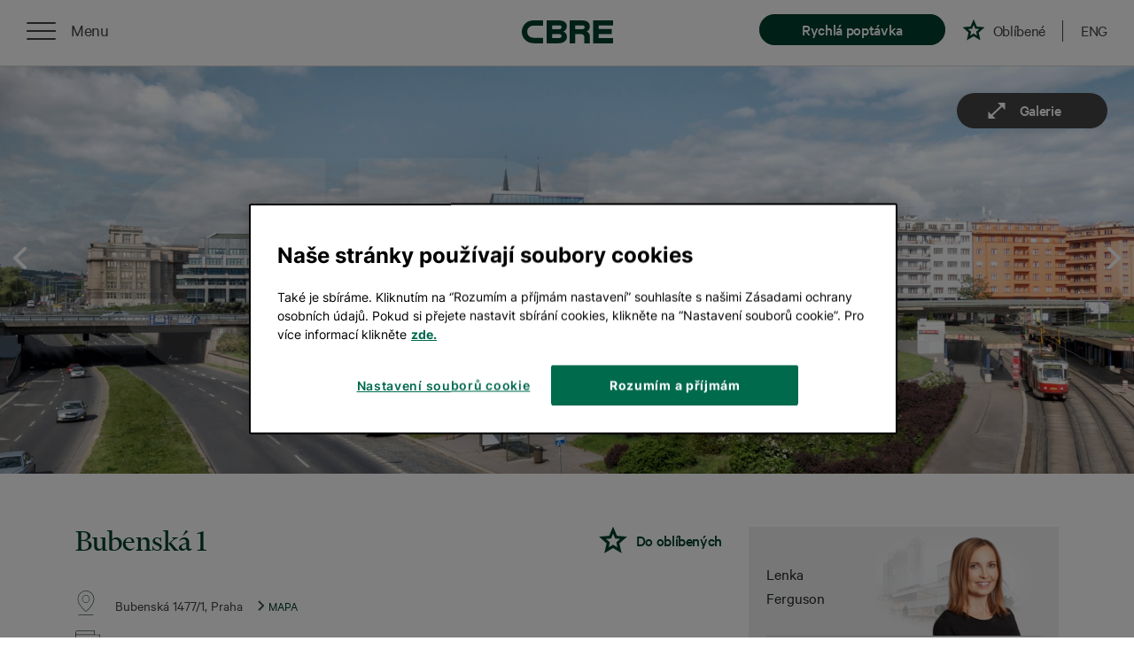

--- FILE ---
content_type: text/html; charset=utf-8
request_url: https://www.cbreproperties.cz/kancelare/bubenska-1-bubenska-praha.html
body_size: 8532
content:
<!DOCTYPE html>
<html lang="cs">
	<head>
		<meta charset="utf-8">
		<meta name="viewport" content="width=device-width">
		<title>Pronájem kanceláří Bubenská 1 v Praze | CBRE</title>
		<meta name="description" content="Pronajměte si kancelář na adrese Bubenská 1 v Praze 7 – Holešovicích, která nabízí komerční prostory ke krátkodobému i dlouhodobému pronájmu. " />
		<meta name="google-site-verification" content="IWpHLn3jTpuaOf483wAzNe0dmbW3MwgRDfRXJTAhlJE" />
		<link rel="stylesheet" href="/assets/css/all.min.8574a161.css">

		<link rel="alternate" hreflang="en" href="https://www.cbreproperties.cz/en/offices/bubenska-1-bubenska-praha.html" />

		<link rel="canonical" href="https://www.cbreproperties.cz/kancelare/bubenska-1-bubenska-praha.html" />

			<script>
				var dataLayer = dataLayer || []; // Google Tag Manager
			</script>

			<!-- Google Tag Manager -->
			<script>(function(w,d,s,l,i){ w[l]=w[l]||[];w[l].push({ 'gtm.start':
			new Date().getTime(),event:'gtm.js'});var f=d.getElementsByTagName(s)[0],
			j=d.createElement(s),dl=l!='dataLayer'?'&l='+l:'';j.async=true;j.src=
			'https://www.googletagmanager.com/gtm.js?id='+i+dl;f.parentNode.insertBefore(j,f);
			})(window,document,'script','dataLayer','GTM-KLBXHZ');</script>
			<!-- End Google Tag Manager -->



	<script>
		dataLayer.push({'pageType':'detail', 'pageCategory1':"office"});
	</script>


	</head>
	<body >

		<!-- Google Tag Manager (noscript) -->
		<noscript><iframe src="https://www.googletagmanager.com/ns.html?id=GTM-KLBXHZ"
						  height="0" width="0" style="display:none;visibility:hidden"></iframe></noscript>
		<!-- End Google Tag Manager (noscript) -->

		<div id="snippet--flashes">
		</div>

    <nav class="menu static v2">

        <div class="left">
            <div class="burger">
                <div class="menu-roll">
                    <div class="menu-list">
                        <ul>
                            <li class="first"><a href="/#filter">Vyhledat nemovitosti</a></li>
                            <li><a href="/nase-sluzby">Naše služby</a></li>
                            <li><a href="/nas-tym">Náš tým</a></li>
                            <li><a href="/pruvodce-nemovitostmi/kancelare">Průvodce nemovitostmi</a></li>
                            <li>
										<a href="https://www.cbre.cz/cs-cz/o-cbre/blog?k=&cat=16b0210b-f91c-43a0-9113-c74d1eb1757d&utm_source=cbreproperties&utm_campaign=reference" target="_blank">Reference</a>
							</li>
                            <li><a href="/kontakt">Kontakt</a></li>
                                <li class="last"></li>
                                <li class="last"><a href="https://www.cbreproperties.cz/en/offices/bubenska-1-bubenska-praha.html" hreflang="en">English</a></li>
                        </ul>
                    </div>
                </div>
                <div class="menu-roll-button" data-type="static" data-text="Zavřít">
                    <div class="nav-icon-3">
                        <span></span>
                        <span></span>
                        <span></span>
                        <span></span>
                    </div>
                </div>
            </div>
        </div>

        <a href="/" class="logo"><svg class="logo-cbre"><use xlink:href="#logo-cbre"></use></svg></a>

        <div class="right">
			<a href="#" class="clickable item btn open-cta" data-toggle1="modal11" data-for="cta" data-has-cta="false" data-target1="#ctaForm11" data-text="Rychlá poptávka"></a>
	<a href="/oblibene" class="clickable item favorite " data-text="Oblíbené"></a>
	<span class="favorites-count"><sup></sup></span>


            <a href="#" class="divider item"></a>

				<a href="/en/offices/bubenska-1-bubenska-praha.html" class="clickable item lang" hreflang="en">ENG</a>
        </div>

    </nav>



	<!-- Modal -->
	<div class="modal fade" id="ctaForm" tabindex="-1" role="dialog" >
		<div class="modal-dialog modal-lg" role="document">
			<div class="modal-content">

				<div class="modal-body">
					<div class="close" data-dismiss="modal" aria-label="Close"></div>
							<div id="snippet--ctaWrapper">
	<div data="cta-form-container">
		<a name="cta-form"></a>
	<div class="row cta-form-component" data="cta-form">
		<div class="col-lg-4">
			<h2>Najdeme vám ideální prostor</h2>
			<p>Napište nám svůj kontakt a co hledáte. <br> My se brzy ozveme.</p>
		</div>
		<div class="col-lg-8">
			<div id="snippet-ctaForm-cta">
				<form action="/kancelare/bubenska-1-bubenska-praha.html" method="post" id="frm-ctaForm-ctaForm" class="cta-form ajax recaptchaForm">
					<h3>Kontakt na vás</h3>
				<input type="text" name="email" placeholder=" e-mail" id="frm-ctaForm-ctaForm-email" data-nette-rules='[{"op":":blank","rules":[{"op":":filled","msg":"Prosím vyplňte e-mail a telefon"},{"op":":filled","rules":[{"op":":filled","msg":"Prosím vyplňte e-mail"},{"op":":email","msg":"Prosím zadejte platný email (obsahuje &#64;)"}],"control":"email"}],"control":"phone"}]'> <input type="tel" name="phone" placeholder=" a telefon" id="frm-ctaForm-ctaForm-phone" data-nette-rules='[{"op":":filled","rules":[{"op":":pattern","msg":"Telefon zadávejte ve formátu +420 123 456 789","arg":"((00|\\+)[0-9]{3}) ?([0-9]{3}) ?([0-9]{3}) ?([0-9]{3})"}],"control":"phone"}]'>
					<h3>Vyberte, co hledáte</h3>
					<div class="cta-buttons">
							<input type="radio" name="type" required data-nette-rules='[{"op":":filled","msg":"Vyberte typ nemovitosti"},{"op":":equal","rules":[],"control":"type","toggle":{"cta-switch-radio":true},"arg":"kancelar"}]' value="kancelar" id="kancelar">
							<label for="kancelar" class="button">Kancelář</label>
							<input type="radio" name="type" required data-nette-rules='[{"op":":filled","msg":"Vyberte typ nemovitosti"},{"op":":equal","rules":[],"control":"type","toggle":{"cta-switch-radio":true},"arg":"kancelar"}]' value="sklad" id="sklad">
							<label for="sklad" class="button">Sklad, výrobu</label>
							<input type="radio" name="type" required data-nette-rules='[{"op":":filled","msg":"Vyberte typ nemovitosti"},{"op":":equal","rules":[],"control":"type","toggle":{"cta-switch-radio":true},"arg":"kancelar"}]' value="obchod" id="obchod">
							<label for="obchod" class="button">Obchod</label>
					</div>
					<div id="cta-closable">
						<h3>Zadejte velikost požadované plochy</h3>
						<div class="switch-radio" id="cta-switch-radio">
								<input type="radio" name="unitType" id="frm-ctaForm-ctaForm-unitType-area" value="area" checked>
								<label for="frm-ctaForm-ctaForm-unitType-area"  class="area" >Plocha m&sup2;</label>
								<input type="radio" name="unitType" id="frm-ctaForm-ctaForm-unitType-people" value="people">
								<label for="frm-ctaForm-ctaForm-unitType-people" >Počet osob</label>
						</div>
						<div class="unit-box">
							<div class="units"><input type="text" name="unit" maxlength="10" class="unit" data-prettifyInputNumber="true" data-previous-value="true" id="frm-ctaForm-ctaForm-unit" data-nette-rules='[{"op":":filled","rules":[{"op":":maxLength","msg":"Pole velikost nemovitosti může obsahovat pouze čísla, maximálně 9 znaků","arg":10}],"control":"unit"}]'><label for="frm-ctaForm-unit">m&sup2;</label></div>
						</div>
						<h3>Napište svoje požadavky</h3>

						<textarea name="requirements" cols="30" rows="5" placeholder="např. lokalita, vybavenost, cena" id="frm-ctaForm-ctaForm-requirements"></textarea>

						<label class="checkbox-container">
							<input type="checkbox" name="agree" id="frm-ctaForm-ctaForm-agree" required data-nette-rules='[{"op":":filled","msg":"Prosíme potvrďte seznámení se se zpracováním osobních údajů"}]'>
							<span class="checkmark"></span>
							<span class="text"> Potvrzuji,<a href="https://www.cbre.cz/cs-cz/o-cbre/ochrana-osobnich-udaju" target="_blank">že jsem se seznámil/la se zásadami ochrany osobních údajů společnosti CBRE</a></span>
						</label>

						<label class="checkbox-container">
							<input type="checkbox" name="agree_marketing" id="frm-ctaForm-ctaForm-agree_marketing">
							<span class="checkmark"></span>
							<span class="text"> <a href="https://www.cbre.cz/cs-cz/o-cbre/ochrana-osobnich-udaju" target="_blank">Přeji si získávat informace o novinkách společnosti CBRE s.r.o.</a></span>
						</label>

						<label class="terms-container">
							<span class="text">Stránku chrání reCAPTCHA a&nbsp;platí zde <a href="https://policies.google.com/privacy" target="_blank">Zásady ochrany osobních údajů</a> a&nbsp;<a href="https://policies.google.com/terms" target="_blank">Smluvní&nbsp;podmínky</a> společnosti Google.</span>
						</label>
					</div>
						<div class="form-group captcha">
                            <div class="g-recaptcha" data-sitekey="6LdrMP0UAAAAAANCRGRQL61V5DdLCakSaZledVKC" id="frm-ctaForm-ctaForm-captcha"></div>
						</div>
					<input type="submit" name="send" class="button" value="Ozvěte se mi">
				<input type="hidden" name="fastCta" value=""><input type="hidden" name="_do" value="ctaForm-ctaForm-submit"></form>

			</div>
		</div>
	</div>
	</div>
							</div>

				</div>
			</div>
		</div>
	</div>


            









    <div id="detail">


        <div class="container-fluid m-0 p-0">
            <div class="col-sm-12 m-0 p-0">
                <section class="detail-gallery-slider">
					<div class="gallery">

						<a href="/storage/full-carousel/58e14b86-6996-11e8-a2ad-067effc556b1.jpeg">
							<img src="/storage/full-carousel/58e14b86-6996-11e8-a2ad-067effc556b1.jpeg" srcset="/storage/small/58e14b86-6996-11e8-a2ad-067effc556b1.jpeg 200w,/storage/medium/58e14b86-6996-11e8-a2ad-067effc556b1.jpeg 500w,/storage/large/58e14b86-6996-11e8-a2ad-067effc556b1.jpeg 900w,/storage/full-carousel/58e14b86-6996-11e8-a2ad-067effc556b1.jpeg 1920w" />
							<img src="/storage/medium/58e14b86-6996-11e8-a2ad-067effc556b1.jpeg" style="display: none" />
						</a>

						<a href="/storage/full-carousel/5ba11da6-6996-11e8-96f7-067effc556b1.jpeg">
							<img src="/storage/full-carousel/5ba11da6-6996-11e8-96f7-067effc556b1.jpeg" srcset="/storage/small/5ba11da6-6996-11e8-96f7-067effc556b1.jpeg 200w,/storage/medium/58e14b86-6996-11e8-a2ad-067effc556b1.jpeg 500w,/storage/large/5ba11da6-6996-11e8-96f7-067effc556b1.jpeg 900w,/storage/full-carousel/5ba11da6-6996-11e8-96f7-067effc556b1.jpeg 1920w" />
							<img src="/storage/medium/5ba11da6-6996-11e8-96f7-067effc556b1.jpeg" style="display: none" />
						</a>
						<a href="/storage/full-carousel/96ebd458-bb0c-11e6-bc3d-067effc556b1.jpeg">
							<img src="/storage/full-carousel/96ebd458-bb0c-11e6-bc3d-067effc556b1.jpeg" srcset="/storage/small/96ebd458-bb0c-11e6-bc3d-067effc556b1.jpeg 200w,/storage/medium/58e14b86-6996-11e8-a2ad-067effc556b1.jpeg 500w,/storage/large/96ebd458-bb0c-11e6-bc3d-067effc556b1.jpeg 900w,/storage/full-carousel/96ebd458-bb0c-11e6-bc3d-067effc556b1.jpeg 1920w" />
							<img src="/storage/medium/96ebd458-bb0c-11e6-bc3d-067effc556b1.jpeg" style="display: none" />
						</a>
					</div>


                    <div class="arrows-container">
						<span class="arrow arrow-left" data-direction="left"></span>
						<span class="arrow arrow-right" data-direction="right"></span>
					</div>


                    <div class="open-gallery-btn" data-text="Galerie"></div>
                </section>
            </div>
        </div>

        <div class="container">
            <div class="row">
                <div class="col-lg-8">

                    <section class="row detail-title">

                        <div class="col-sm-12">

                            <h1 >Bubenská 1</h1>
							<a href="#" class="ajax item-favorite" data-favorite-id="00000000-0000-0000-0000-000000002377" data-text="Do oblíbených" data-property-type="office"></a>
						</div>
                    </section>

                    <section class="row detail-info">
                        <div class="col-sm-12">
                            <span class="detail-info-item detail-location">
									Bubenská 1477/1, Praha


								<span class="detail-map-link">MAPA</span></span>

								<span class="detail-info-item detail-price">
                                            24,7
										EUR / m2 / měsíc
								</span>


                            <span class="detail-info-item detail-availability">K dispozici ihned</span>
                        </div>
                    </section>

                    <section class="row detail-characteristic">
                        <div class="col-sm-12">
                            <h3>Charakteristika</h3>




								<p>Výborná viditelnost a dostupnost</p>

								<p>Krásné kanceláře s terasami</p>

								<p>
									Energetická náročnost B
								</p>




                        </div>
                    </section>

						<section class="row detail-equipment">
                        <div class="col-sm-12">
	                            <h3>Vybavenost</h3>
                        </div>
                        <div class="col-sm-12">




										<div class="equipment"><span class="equipment-img all_day_access"></span><span class="equipment-text">Přístup 24/7</span></div>


										<div class="equipment"><span class="equipment-img lift"></span><span class="equipment-text">Výtah</span></div>


										<div class="equipment"><span class="equipment-img power_generator"></span><span class="equipment-text">Záložní zdroj energie</span></div>


										<div class="equipment"><span class="equipment-img reception"></span><span class="equipment-text">Recepce</span></div>


										<div class="equipment"><span class="equipment-img restaurant"></span><span class="equipment-text">Restaurace</span></div>


										<div class="equipment"><span class="equipment-img security"></span><span class="equipment-text">Security</span></div>


										<div class="equipment"><span class="equipment-img windows"></span><span class="equipment-text">Otevírací okna</span></div>


										<div class="equipment"><span class="equipment-img parking"></span><span class="equipment-text">Parkování</span></div>


										<div class="equipment"><span class="equipment-img metro_nearby"></span><span class="equipment-text">5 minut od metra</span></div>


                        </div>
                    </section>



                    <section class="row detail-parcel">
                        <div class="col-sm-12">
									<h3>Celková plocha</h3>

<table class="parcel-table" width="100" valign="middle" cellpadding="0" cellspacing="0">
	<tr>
		<th>Podlaží</th>
		<th>Velikost</th>
		<th>Dostupnost</th>
		<th>Cena</th>
	</tr>
			

		<tr>
			<td>Ground Floor</td>
			<td>241 m2</td>
			<td>K dispozici ihned</td>
			<td>
						24,7
					EUR/m²/měsíc
				</td>
		</tr>

</table>




							<div class="item-description">
								<h2>Pronájem kanceláří v Bubenské 1 v Praze 7</h2><p>Bubenská 1 je samostatně stojící administrativní budova s vynikající dopravní dostupností jak automobilem, tak pomocí MHD.V blízkosti budovy leží stanice metra Vltavská (trasa C) a několik tramvajových (Vltavská) a autobusových zastávek. Díky poloze u dopravních uzlů a hlavních silničních tahů (dálnice D1, D5, D8 a D11) se lze od budovy snadno během několika minut dopravit do historického centra Prahy nebo na mezinárodní Letiště Václava Havla. V budově je k dispozici dostatek parkovacích míst.</p><h2>Moderní pracovní prostředí</h2><p>Rekonstruovaná budova Bubenská si zachovává historické prvky, ale zároveň odpovídá vysokým technologickým standardům. Pronajímatelné prostory jsou vhodné pro malé i velké společnosti. Prostory lze variabilně přizpůsobit podle požadavků nájemců.</p><h2>Reprezentativní sídlo společností</h2><p>Objekt disponuje reprezentativní recepcí s nepřetržitým provozem a vstupem na magnetické karty, kolárnou se sprchami, otevíratelnými okny, klimatizací, venkovními terasami a dalšími prostory pro setkávání. Dominantou této stavby je vzdušná a prosvětlená hala s hlavní recepcí a vstupem do kancelářských jednotek a dále pak s přímým vstupem do vybraných obchodních jednotek, restaurací a kaváren, které jsou společně s řadou dalších služeb součástí budovy nebo jejího okolí.</p><h2>Jedna z nejznámějších funkcionalistických staveb Prahy</h2><p>Tato stavba je považována za jednu z nejdůležitějších funkcionalistických staveb v Praze. Byla otevřena již v roce 1935, kdy sloužila jako sídlo společnosti Elektronické Podniky. Za návrhem této budovy stojí významní architekti své doby Adolf Benš a Josef Kříž.</p><h2>Další kanceláře v Praze 7</h2><p>Pro více informací nás neváhejte kontaktovat. Pokud hledáte jiné kanceláře, podívejte se na nabídku pronájmů v <a href="https://www.cbreproperties.cz/kancelare/hledani/Praha%207" target="_blank" rel="noreferrer noopener">Praze 7</a>.</p>
							</div>

                            <div class="parcel-map">

								<div class="google-map-detail" id="google-map" data-map-data="[&#123; &quot;latitude&quot;:&quot;50.0986600&quot;,&quot;longitude&quot;:&quot;14.4368210&quot;,&quot;type&quot;:&quot;office&quot;,&quot;name&quot;:&quot;Bubenská 1&quot;,&quot;address&quot;:&quot;Bubenská 1477/1 Praha&quot; }]"></div>
                            </div>
                        </div>
                    </section>

<hr class="before-related">

<div class="row">

<section class="col-sm-12 detail-characteristic related-item" id="listing">

	<h3 class="text-left related-headline">Podobné kanceláře</h3>

	<div class="row">

            







			<div class="item-wrapper col-md-12 col-lg-6">
				<div class="item" >

					<div class="item-photo-wrapper">
						<a href="/kancelare/prague-marina-office-centre-phase-i-build-a-b-jankovcova-praha.html">
							<img class="item-img-big lazyload" data-src="/storage/large/1bfd747c-9d3d-0bc6-3419-56da2b02ea17.jpeg" data-srcset="/storage/small/1bfd747c-9d3d-0bc6-3419-56da2b02ea17.jpeg 200w,/storage/medium/1bfd747c-9d3d-0bc6-3419-56da2b02ea17.jpeg 500w,/storage/large/1bfd747c-9d3d-0bc6-3419-56da2b02ea17.jpeg 900w" alt="">
						</a>
					</div>

					<h3 class="related-title">
						<div class="d-table item-block">
							<div class="table-cell">
								<a href="/kancelare/prague-marina-office-centre-phase-i-build-a-b-jankovcova-praha.html">Prague Marina Office Centre</a>
							</div>
							<div class="table-cell">
								<a href="#" class="ajax item-favorite" data-favorite-id="00000000-0000-0000-0000-000000000971" data-property-type="office"></a>
							</div>
						</div>
					</h3>

					<div class="related-description">
							20 000 m<sup>2</sup>

							<span class="separator">|</span>
							<span class="item-price">Cena za měsíc:<span>
									13,5 EUR/m2
					</div>
				</div>
			</div>

            







			<div class="item-wrapper col-md-12 col-lg-6">
				<div class="item" >

					<div class="item-photo-wrapper">
						<a href="/kancelare/artgen-budova-gen-u-garazi-praha.html">
							<img class="item-img-big lazyload" data-src="/storage/large/b6c5a6b7-dd19-72ec-ba30-579b08da1f8a.jpeg" data-srcset="/storage/small/b6c5a6b7-dd19-72ec-ba30-579b08da1f8a.jpeg 200w,/storage/medium/b6c5a6b7-dd19-72ec-ba30-579b08da1f8a.jpeg 500w,/storage/large/b6c5a6b7-dd19-72ec-ba30-579b08da1f8a.jpeg 900w" alt="">
						</a>
					</div>

					<h3 class="related-title">
						<div class="d-table item-block">
							<div class="table-cell">
								<a href="/kancelare/artgen-budova-gen-u-garazi-praha.html">GEN</a>
							</div>
							<div class="table-cell">
								<a href="#" class="ajax item-favorite" data-favorite-id="00000000-0000-0000-0000-000000012732" data-property-type="office"></a>
							</div>
						</div>
					</h3>

					<div class="related-description">
							9 376 m<sup>2</sup>

							<span class="separator">|</span>
							<span class="item-price">Cena za měsíc:<span>
									14,0 EUR/m2
					</div>
				</div>
			</div>

            







			<div class="item-wrapper col-md-12 col-lg-6">
				<div class="item" >

					<div class="item-photo-wrapper">
						<a href="/kancelare/jankovcova-23-jankovcova-praha.html">
							<img class="item-img-big lazyload" data-src="/storage/large/d0d187fa-15fc-11ea-8605-005056bac73a.jpeg" data-srcset="/storage/small/d0d187fa-15fc-11ea-8605-005056bac73a.jpeg 200w,/storage/medium/d0d187fa-15fc-11ea-8605-005056bac73a.jpeg 500w,/storage/large/d0d187fa-15fc-11ea-8605-005056bac73a.jpeg 900w" alt="">
						</a>
					</div>

					<h3 class="related-title">
						<div class="d-table item-block">
							<div class="table-cell">
								<a href="/kancelare/jankovcova-23-jankovcova-praha.html">Jankovcova 23</a>
							</div>
							<div class="table-cell">
								<a href="#" class="ajax item-favorite" data-favorite-id="5aefa5f7-eb5e-ce9b-6377-57206b51439b" data-property-type="office"></a>
							</div>
						</div>
					</h3>

					<div class="related-description">
							3 200 m<sup>2</sup>

							<span class="separator">|</span>
							<span class="item-price">Cena za měsíc:<span>
									14,0 EUR/m2
					</div>
				</div>
			</div>

            







			<div class="item-wrapper col-md-12 col-lg-6">
				<div class="item" >

					<div class="item-photo-wrapper">
						<a href="/kancelare/metropolitan-u-uranie-18-u-uranie-praha.html">
							<img class="item-img-big lazyload" data-src="/storage/large/25c93e93-4410-6317-e6ba-56da293993ef.jpeg" data-srcset="/storage/small/25c93e93-4410-6317-e6ba-56da293993ef.jpeg 200w,/storage/medium/25c93e93-4410-6317-e6ba-56da293993ef.jpeg 500w,/storage/large/25c93e93-4410-6317-e6ba-56da293993ef.jpeg 900w" alt="">
						</a>
					</div>

					<h3 class="related-title">
						<div class="d-table item-block">
							<div class="table-cell">
								<a href="/kancelare/metropolitan-u-uranie-18-u-uranie-praha.html">Metropolitan / U Uranie 18</a>
							</div>
							<div class="table-cell">
								<a href="#" class="ajax item-favorite" data-favorite-id="00000000-0000-0000-0000-000000012812" data-property-type="office"></a>
							</div>
						</div>
					</h3>

					<div class="related-description">
							4 405 m<sup>2</sup>

							<span class="separator">|</span>
							<span class="item-price">Cena za měsíc:<span>
									12,5 EUR/m2
					</div>
				</div>
			</div>
	</div>

</section>
</div>

					<div>
						<section class="row detail-why-contanct-us m-0 mt-5">
							<div class="col-sm-12">
									<h3>Proč kontaktovat CBRE?</h3>
									<p>
												Nabízíme další stovky kanceláří, které na webu nevidíte.<br><br> Zajistíme pro vás prohlídku a vyjednáme ty nejlepší podmínky.<br><br> Můžeme pro vás zařídit i stavební úpravy, architekta či designéra.
									</p>
										<a href="/pruvodce-nemovitostmi/kancelare" class="link-guide">Průvodce nemovitostmi</a>
							</div>
						</section>
					</div>
                </div>
                <div class="col-lg-4 position-relative">
                    <section class="detail-side sticky-top">
                        <div class="title" >
                            <div style="background: url(/data/our-team/detail/lenka-ferguson.png) no-repeat right; background-size: 130px">
								Lenka
								<br>
								Ferguson
								</div>
                        </div>
                        <a class="link phone" href="tel:00420773408138">+420 773 408 138</a>
                        <a class="link message" href="mailto:lenka.ferguson@cbre.com?bcc=eva.sindelarova@cbre.com">lenka.ferguson@cbre.com</a>

                        <p class="text-p">Nechte mi na vás kontakt a já se vám ozvu</p>

							<div id="snippet--detailSideFormSnippet">

        <form action="/kancelare/bubenska-1-bubenska-praha.html" method="post" id="frm-detailSideForm-detailSideForm" class="ajax detail-side-form recaptchaForm">

                <input type="text" name="email" placeholder="e-mail" class="cmb-mail" id="frm-detailSideForm-detailSideForm-email" data-nette-rules='[{"op":":blank","rules":[{"op":":filled","msg":"Prosím vyplňte e-mail a telefon"},{"op":":filled","rules":[{"op":":filled","msg":"Prosím vyplňte e-mail"},{"op":":email","msg":"Prosím zadejte platný email (obsahuje &#64;)"},{"op":":maxLength","msg":"E-mail může obsahovat maximálně 90 znaků","arg":90}],"control":"email"}],"control":"phone"}]'>
                <input type="tel" name="phone" placeholder="a telefon" class="cmb-phone" id="frm-detailSideForm-detailSideForm-phone" data-nette-rules='[{"op":":filled","rules":[{"op":":pattern","msg":"Telefon zadávejte ve formátu +420 123 456 789","arg":"((00|\\+)[0-9]{3}) ?([0-9]{3}) ?([0-9]{3}) ?([0-9]{3})"}],"control":"phone"}]'>
                <div class="col-md-12 cmb-agree-div">
                    <label class="checkbox-container">
                        <input type="checkbox" name="agree" class="cmb-checkbox" id="frm-detailSideForm-detailSideForm-agree" required data-nette-rules='[{"op":":filled","msg":"Prosíme potvrďte seznámení se se zpracováním osobních údajů"}]'>
                        <span class="checkmark"></span>
						<span class="text"> Potvrzuji<a href="https://www.cbre.cz/cs-cz/o-cbre/ochrana-osobnich-udaju">, že jsem se seznámil/la se zásadami ochrany osobních údajů společnosti CBRE</a></span>
                    </label>

					<label class="checkbox-container">
                        <input type="checkbox" name="agree_marketing" id="frm-detailSideForm-detailSideForm-agree_marketing">
						<span class="checkmark"></span>
						<span class="text"> <a href="https://www.cbre.cz/cs-cz/o-cbre/ochrana-osobnich-udaju" target="_blank">Přeji si získávat informace o novinkách společnosti CBRE s.r.o.</a></span>
					</label>
					<label class="terms-container">
						<span class="text">Stránku chrání reCAPTCHA a&nbsp;platí zde <a href="https://policies.google.com/privacy" target="_blank">Zásady ochrany osobních údajů</a> a&nbsp;<a href="https://policies.google.com/terms" target="_blank">Smluvní&nbsp;podmínky</a> společnosti Google.</span>
					</label>
                </div>
				<div class="form-group captcha">
                	<div class="g-recaptcha" data-sitekey="6LdrMP0UAAAAAANCRGRQL61V5DdLCakSaZledVKC" id="frm-detailSideForm-detailSideForm-captcha"></div>
				</div>
                
                <input type="submit" name="send" class="button btn-default" value="Ozvěte se mi">

        <input type="hidden" name="_do" value="detailSideForm-detailSideForm-submit"></form>


							</div>
                    </section>

                </div>


            </div>




            <div class="row">
                <div class="col-sm-12">
                    <div class="row detail-info-form m-0 mt-5">
                        <div class="col-lg-4 info">
                            <h3>
                                Potřebujete <br class='d-none d-lg-block'> víc&nbsp;informací?
                            </h3>
                            <p>
                                Pošleme vám na email<br class='d-none d-lg-block'> brožuru o budově.
                            </p>
                        </div>
                        <div class="col-lg-6 offset-lg-2 form">
								<div id="snippet--detailInfoForm">
									<form action="/kancelare/bubenska-1-bubenska-praha.html" method="post" class="ajax info-form recaptchaForm" id="frm-detailInfoForm">

										<input type="email" name="email" maxlength="90" class="cmb-mail" placeholder="váš e-mail" id="frm-detailInfoForm-email" required data-nette-rules='[{"op":":filled","msg":"E-mail musí být vyplněn"},{"op":":email","msg":"Prosím zadejte platný email (obsahuje &#64;)"},{"op":":maxLength","msg":"E-mail může obsahovat maximálně 90 znaků","arg":90}]'>
											<div class="col-md-12 cmb-agree-div">
												<label class="checkbox-container">
													<input type="checkbox" name="agree" class="cmb-checkbox" id="frm-detailInfoForm-agree" required data-nette-rules='[{"op":":filled","msg":"Musíte zaškrtnout potvrzení se zpracováním osobních údajů"}]'>
													<span class="checkmark"></span>
													<span class="text"> Potvrzuji<a href="https://www.cbre.cz/cs-cz/o-cbre/ochrana-osobnich-udaju">, že jsem se seznámil/la se zásadami ochrany osobních údajů společnosti CBRE</a></span>
												</label>

												<label class="checkbox-container">
                                                    <input type="checkbox" name="agree_marketing" id="frm-detailInfoForm-agree_marketing">
													<span class="checkmark"></span>
													<span class="text"> <a href="https://www.cbre.cz/cs-cz/o-cbre/ochrana-osobnich-udaju" target="_blank">Přeji si získávat informace o novinkách společnosti CBRE s.r.o.</a></span>
												</label>

												<label class="terms-container">
													<span class="text">Stránku chrání reCAPTCHA a&nbsp;platí zde <a href="https://policies.google.com/privacy" target="_blank">Zásady ochrany osobních údajů</a> a&nbsp;<a href="https://policies.google.com/terms" target="_blank">Smluvní&nbsp;podmínky</a> společnosti Google.</span>
												</label>
											</div>
											<div class="form-group captcha">
												<div class="g-recaptcha" data-sitekey="6LdrMP0UAAAAAANCRGRQL61V5DdLCakSaZledVKC" id="frm-detailInfoForm-captcha"></div>
											</div>
											
											<input type="submit" name="send" class="button btn-default" value="Poslat PDF na e-mail">

									<input type="hidden" name="_do" value="detailInfoForm-submit"></form>

								</div>
                        </div>
                    </div>
                </div>
            </div>


        </div>
    </div>

		<img src="/storage/medium/58e14b86-6996-11e8-a2ad-067effc556b1.jpeg" style="display: none" />

			<img src="/storage/medium/5ba11da6-6996-11e8-96f7-067effc556b1.jpeg" style="display: none" />
			<img src="/storage/medium/96ebd458-bb0c-11e6-bc3d-067effc556b1.jpeg" style="display: none" />

    <section class="footer">

		<div class="container-fluid">
            <div class="row up-scroll">
                <span>Zpět na začátek stránky</span>
            </div>
            <div class="row upper">
                <div class="center-wrapper">
                    <a href="https://www.linkedin.com/company/cbre-czech-republic" target="_blank" class="social-icon in"></a>
                </div>
            </div>
            <div class="row midder">
                <div class="col-footer col-md-2">
                    <div class="inner">
                        <a href="/nase-sluzby"><span>Naše služby</span></a>
                    </div>
                </div>
                <div class="col-footer col-md-2">
                    <div class="inner">
                        <a href="/nas-tym"><span>Naš tým</span></a>
                    </div>
                </div>
                <div class="col-footer col-md-2">
                    <div class="inner">
                        <a href="/pruvodce-nemovitostmi/kancelare"><span>Průvodce&nbsp;nemovitostmi</span></a>
                    </div>
                </div>
                <div class="col-footer col-md-2">
                    <div class="inner">
                        <a href="/lokality/kancelare"><span>Lokality</span></a>
                    </div>
                </div>
                <div class="col-footer col-md-2">
                    <div class="inner">
                        <a href="/kontakt"><span>Kontakt</span></a>
                    </div>
                </div>
				<div class="col-footer col-md-2">
					<div class="inner">
						<a href="/privacy/cs"><span>Ochrana osobních údajů</span></a>
					</div>
				</div>
            </div>
            <div class="row lower">
                <a href="tel:+420224814060" class="phone">+420 224 814 060</a>
                <div class="col-md-12">© 2026 CBRE</div>
                <a href="https://www.wunderman.cz" class="logo" target="_blank"><span>Created by</span></a>
            </div>
        </div>

    </section>





			<script src="https://maps.googleapis.com/maps/api/js?key=AIzaSyC-yEkXwOeGOiUPP9cPjmbGFzTdnVAJ9h4&libraries=geometry"></script>
			<script src="https://cdnjs.cloudflare.com/ajax/libs/markerclustererplus/2.1.4/markerclusterer.min.js"></script>

		<script src="/assets/js/all.min.7f0e9aec.js"></script>
		<script src="/assets/js/netteForms.js"></script>
		<script src="/assets/js/recaptcha.invisible.ajax.js"></script>

        <!-- need to have in dependencies -->
            <!-- lightgallery -->
			<script type="text/javascript" src="https://cdnjs.cloudflare.com/ajax/libs/lightgallery/1.6.12/js/lightgallery.min.js"></script>
			<script type="text/javascript" src="https://cdnjs.cloudflare.com/ajax/libs/lg-thumbnail/1.1.0/lg-thumbnail.min.js"></script>
			<script type="text/javascript" src="https://cdnjs.cloudflare.com/ajax/libs/lg-fullscreen/1.1.0/lg-fullscreen.min.js"></script>
        <!-- need to have in dependencies end -->

	<script>
$(document).ready(function () {
	console.log($('#google-map').data('map-data'));

	$('.detail-map-link').click(function () {
			$("html, body").animate({ scrollTop: $('#google-map').offset().top-100 }, 1000);


	});
	if($(window).height()<740){
		$('.sticky-top').removeClass('sticky-top');
	}

	// set timeout
	var tid = setTimeout(galleryAutoPlay, 4000);
	function galleryAutoPlay() {
		$('.arrow-right').click();
		tid = setTimeout(galleryAutoPlay, 4000); // repeat myself
	}
	function abortTimer() { // to be called when you want to stop the timer
		clearTimeout(tid);
	}
	$( ".detail-gallery-slider" ).mouseover(function() {
		abortTimer();
	});
	$( ".detail-gallery-slider" ).mouseleave(function() {
		galleryAutoPlay();
	});
})





	</script>

<svg class="svg-defs"><defs><symbol id="logo-cbre" viewBox="0 0 238 60"><title>logo-cbre</title><path d="M108.2 29c7.5-2.5 8.9-8.9 8.9-14.2 0-8-5.6-14.9-22-14.9H64.5v59.9H95c16.5 0 22.6-8.6 22.6-17.2 0-10.4-9.4-13.6-9.4-13.6zM79 13h20.7c2.3.4 4 2.4 4 4.8 0 2.5-1.8 4.6-4.2 5H79V13zm19.6 32.9H79v-10h20.1c2.5.3 4.4 2.4 4.4 4.9.1 2.8-2.1 5-4.9 5.1zM186.2 0H238v13.1h-37.4v9.6h33.7v13.1h-33.7v10.4H238v13.7h-51.8V0zm-30.1.1h-31.3V60h14.4V35.7H155c4.6.1 8.2 3.9 8.1 8.5v15.7h14.1V40.6c0-9-8.5-11.6-8.5-11.6s8.7-2.6 8.7-13.2C177.3 2.8 166.3.1 156.1.1zm7.8 18.6c-.4 2.3-2.3 4-4.6 4.1h-20.2v-9.6h20.2c2.4 0 4.4 1.8 4.6 4.2v1.3zM55.1 45.5c-.2 0-19.7.4-26.4-.3-10.8-1.1-14.6-9.2-14.6-15.8 0-8.3 5.6-14.4 14.2-15.5 4.1-.5 26.5-.3 26.7-.3h.5V0H29.7c-4.2.2-8.4 1-12.3 2.5C6.8 7.4 0 18.1 0 29.9c0 2 .2 4 .5 6 1.8 9 7.8 16.7 16.1 20.6 2.8 1.3 7.2 2.8 16.1 3.3l4.8.1h18.2V45.5h-.6z" fill-rule="evenodd" clip-rule="evenodd" fill="#003f2d"/></symbol></defs></svg>
	</body>
</html>


--- FILE ---
content_type: text/html; charset=utf-8
request_url: https://www.google.com/recaptcha/api2/anchor?ar=1&k=6LdrMP0UAAAAAANCRGRQL61V5DdLCakSaZledVKC&co=aHR0cHM6Ly93d3cuY2JyZXByb3BlcnRpZXMuY3o6NDQz&hl=cs&v=PoyoqOPhxBO7pBk68S4YbpHZ&size=invisible&badge=inline&anchor-ms=20000&execute-ms=30000&cb=t0rrny3qrrgl
body_size: 49519
content:
<!DOCTYPE HTML><html dir="ltr" lang="cs"><head><meta http-equiv="Content-Type" content="text/html; charset=UTF-8">
<meta http-equiv="X-UA-Compatible" content="IE=edge">
<title>reCAPTCHA</title>
<style type="text/css">
/* cyrillic-ext */
@font-face {
  font-family: 'Roboto';
  font-style: normal;
  font-weight: 400;
  font-stretch: 100%;
  src: url(//fonts.gstatic.com/s/roboto/v48/KFO7CnqEu92Fr1ME7kSn66aGLdTylUAMa3GUBHMdazTgWw.woff2) format('woff2');
  unicode-range: U+0460-052F, U+1C80-1C8A, U+20B4, U+2DE0-2DFF, U+A640-A69F, U+FE2E-FE2F;
}
/* cyrillic */
@font-face {
  font-family: 'Roboto';
  font-style: normal;
  font-weight: 400;
  font-stretch: 100%;
  src: url(//fonts.gstatic.com/s/roboto/v48/KFO7CnqEu92Fr1ME7kSn66aGLdTylUAMa3iUBHMdazTgWw.woff2) format('woff2');
  unicode-range: U+0301, U+0400-045F, U+0490-0491, U+04B0-04B1, U+2116;
}
/* greek-ext */
@font-face {
  font-family: 'Roboto';
  font-style: normal;
  font-weight: 400;
  font-stretch: 100%;
  src: url(//fonts.gstatic.com/s/roboto/v48/KFO7CnqEu92Fr1ME7kSn66aGLdTylUAMa3CUBHMdazTgWw.woff2) format('woff2');
  unicode-range: U+1F00-1FFF;
}
/* greek */
@font-face {
  font-family: 'Roboto';
  font-style: normal;
  font-weight: 400;
  font-stretch: 100%;
  src: url(//fonts.gstatic.com/s/roboto/v48/KFO7CnqEu92Fr1ME7kSn66aGLdTylUAMa3-UBHMdazTgWw.woff2) format('woff2');
  unicode-range: U+0370-0377, U+037A-037F, U+0384-038A, U+038C, U+038E-03A1, U+03A3-03FF;
}
/* math */
@font-face {
  font-family: 'Roboto';
  font-style: normal;
  font-weight: 400;
  font-stretch: 100%;
  src: url(//fonts.gstatic.com/s/roboto/v48/KFO7CnqEu92Fr1ME7kSn66aGLdTylUAMawCUBHMdazTgWw.woff2) format('woff2');
  unicode-range: U+0302-0303, U+0305, U+0307-0308, U+0310, U+0312, U+0315, U+031A, U+0326-0327, U+032C, U+032F-0330, U+0332-0333, U+0338, U+033A, U+0346, U+034D, U+0391-03A1, U+03A3-03A9, U+03B1-03C9, U+03D1, U+03D5-03D6, U+03F0-03F1, U+03F4-03F5, U+2016-2017, U+2034-2038, U+203C, U+2040, U+2043, U+2047, U+2050, U+2057, U+205F, U+2070-2071, U+2074-208E, U+2090-209C, U+20D0-20DC, U+20E1, U+20E5-20EF, U+2100-2112, U+2114-2115, U+2117-2121, U+2123-214F, U+2190, U+2192, U+2194-21AE, U+21B0-21E5, U+21F1-21F2, U+21F4-2211, U+2213-2214, U+2216-22FF, U+2308-230B, U+2310, U+2319, U+231C-2321, U+2336-237A, U+237C, U+2395, U+239B-23B7, U+23D0, U+23DC-23E1, U+2474-2475, U+25AF, U+25B3, U+25B7, U+25BD, U+25C1, U+25CA, U+25CC, U+25FB, U+266D-266F, U+27C0-27FF, U+2900-2AFF, U+2B0E-2B11, U+2B30-2B4C, U+2BFE, U+3030, U+FF5B, U+FF5D, U+1D400-1D7FF, U+1EE00-1EEFF;
}
/* symbols */
@font-face {
  font-family: 'Roboto';
  font-style: normal;
  font-weight: 400;
  font-stretch: 100%;
  src: url(//fonts.gstatic.com/s/roboto/v48/KFO7CnqEu92Fr1ME7kSn66aGLdTylUAMaxKUBHMdazTgWw.woff2) format('woff2');
  unicode-range: U+0001-000C, U+000E-001F, U+007F-009F, U+20DD-20E0, U+20E2-20E4, U+2150-218F, U+2190, U+2192, U+2194-2199, U+21AF, U+21E6-21F0, U+21F3, U+2218-2219, U+2299, U+22C4-22C6, U+2300-243F, U+2440-244A, U+2460-24FF, U+25A0-27BF, U+2800-28FF, U+2921-2922, U+2981, U+29BF, U+29EB, U+2B00-2BFF, U+4DC0-4DFF, U+FFF9-FFFB, U+10140-1018E, U+10190-1019C, U+101A0, U+101D0-101FD, U+102E0-102FB, U+10E60-10E7E, U+1D2C0-1D2D3, U+1D2E0-1D37F, U+1F000-1F0FF, U+1F100-1F1AD, U+1F1E6-1F1FF, U+1F30D-1F30F, U+1F315, U+1F31C, U+1F31E, U+1F320-1F32C, U+1F336, U+1F378, U+1F37D, U+1F382, U+1F393-1F39F, U+1F3A7-1F3A8, U+1F3AC-1F3AF, U+1F3C2, U+1F3C4-1F3C6, U+1F3CA-1F3CE, U+1F3D4-1F3E0, U+1F3ED, U+1F3F1-1F3F3, U+1F3F5-1F3F7, U+1F408, U+1F415, U+1F41F, U+1F426, U+1F43F, U+1F441-1F442, U+1F444, U+1F446-1F449, U+1F44C-1F44E, U+1F453, U+1F46A, U+1F47D, U+1F4A3, U+1F4B0, U+1F4B3, U+1F4B9, U+1F4BB, U+1F4BF, U+1F4C8-1F4CB, U+1F4D6, U+1F4DA, U+1F4DF, U+1F4E3-1F4E6, U+1F4EA-1F4ED, U+1F4F7, U+1F4F9-1F4FB, U+1F4FD-1F4FE, U+1F503, U+1F507-1F50B, U+1F50D, U+1F512-1F513, U+1F53E-1F54A, U+1F54F-1F5FA, U+1F610, U+1F650-1F67F, U+1F687, U+1F68D, U+1F691, U+1F694, U+1F698, U+1F6AD, U+1F6B2, U+1F6B9-1F6BA, U+1F6BC, U+1F6C6-1F6CF, U+1F6D3-1F6D7, U+1F6E0-1F6EA, U+1F6F0-1F6F3, U+1F6F7-1F6FC, U+1F700-1F7FF, U+1F800-1F80B, U+1F810-1F847, U+1F850-1F859, U+1F860-1F887, U+1F890-1F8AD, U+1F8B0-1F8BB, U+1F8C0-1F8C1, U+1F900-1F90B, U+1F93B, U+1F946, U+1F984, U+1F996, U+1F9E9, U+1FA00-1FA6F, U+1FA70-1FA7C, U+1FA80-1FA89, U+1FA8F-1FAC6, U+1FACE-1FADC, U+1FADF-1FAE9, U+1FAF0-1FAF8, U+1FB00-1FBFF;
}
/* vietnamese */
@font-face {
  font-family: 'Roboto';
  font-style: normal;
  font-weight: 400;
  font-stretch: 100%;
  src: url(//fonts.gstatic.com/s/roboto/v48/KFO7CnqEu92Fr1ME7kSn66aGLdTylUAMa3OUBHMdazTgWw.woff2) format('woff2');
  unicode-range: U+0102-0103, U+0110-0111, U+0128-0129, U+0168-0169, U+01A0-01A1, U+01AF-01B0, U+0300-0301, U+0303-0304, U+0308-0309, U+0323, U+0329, U+1EA0-1EF9, U+20AB;
}
/* latin-ext */
@font-face {
  font-family: 'Roboto';
  font-style: normal;
  font-weight: 400;
  font-stretch: 100%;
  src: url(//fonts.gstatic.com/s/roboto/v48/KFO7CnqEu92Fr1ME7kSn66aGLdTylUAMa3KUBHMdazTgWw.woff2) format('woff2');
  unicode-range: U+0100-02BA, U+02BD-02C5, U+02C7-02CC, U+02CE-02D7, U+02DD-02FF, U+0304, U+0308, U+0329, U+1D00-1DBF, U+1E00-1E9F, U+1EF2-1EFF, U+2020, U+20A0-20AB, U+20AD-20C0, U+2113, U+2C60-2C7F, U+A720-A7FF;
}
/* latin */
@font-face {
  font-family: 'Roboto';
  font-style: normal;
  font-weight: 400;
  font-stretch: 100%;
  src: url(//fonts.gstatic.com/s/roboto/v48/KFO7CnqEu92Fr1ME7kSn66aGLdTylUAMa3yUBHMdazQ.woff2) format('woff2');
  unicode-range: U+0000-00FF, U+0131, U+0152-0153, U+02BB-02BC, U+02C6, U+02DA, U+02DC, U+0304, U+0308, U+0329, U+2000-206F, U+20AC, U+2122, U+2191, U+2193, U+2212, U+2215, U+FEFF, U+FFFD;
}
/* cyrillic-ext */
@font-face {
  font-family: 'Roboto';
  font-style: normal;
  font-weight: 500;
  font-stretch: 100%;
  src: url(//fonts.gstatic.com/s/roboto/v48/KFO7CnqEu92Fr1ME7kSn66aGLdTylUAMa3GUBHMdazTgWw.woff2) format('woff2');
  unicode-range: U+0460-052F, U+1C80-1C8A, U+20B4, U+2DE0-2DFF, U+A640-A69F, U+FE2E-FE2F;
}
/* cyrillic */
@font-face {
  font-family: 'Roboto';
  font-style: normal;
  font-weight: 500;
  font-stretch: 100%;
  src: url(//fonts.gstatic.com/s/roboto/v48/KFO7CnqEu92Fr1ME7kSn66aGLdTylUAMa3iUBHMdazTgWw.woff2) format('woff2');
  unicode-range: U+0301, U+0400-045F, U+0490-0491, U+04B0-04B1, U+2116;
}
/* greek-ext */
@font-face {
  font-family: 'Roboto';
  font-style: normal;
  font-weight: 500;
  font-stretch: 100%;
  src: url(//fonts.gstatic.com/s/roboto/v48/KFO7CnqEu92Fr1ME7kSn66aGLdTylUAMa3CUBHMdazTgWw.woff2) format('woff2');
  unicode-range: U+1F00-1FFF;
}
/* greek */
@font-face {
  font-family: 'Roboto';
  font-style: normal;
  font-weight: 500;
  font-stretch: 100%;
  src: url(//fonts.gstatic.com/s/roboto/v48/KFO7CnqEu92Fr1ME7kSn66aGLdTylUAMa3-UBHMdazTgWw.woff2) format('woff2');
  unicode-range: U+0370-0377, U+037A-037F, U+0384-038A, U+038C, U+038E-03A1, U+03A3-03FF;
}
/* math */
@font-face {
  font-family: 'Roboto';
  font-style: normal;
  font-weight: 500;
  font-stretch: 100%;
  src: url(//fonts.gstatic.com/s/roboto/v48/KFO7CnqEu92Fr1ME7kSn66aGLdTylUAMawCUBHMdazTgWw.woff2) format('woff2');
  unicode-range: U+0302-0303, U+0305, U+0307-0308, U+0310, U+0312, U+0315, U+031A, U+0326-0327, U+032C, U+032F-0330, U+0332-0333, U+0338, U+033A, U+0346, U+034D, U+0391-03A1, U+03A3-03A9, U+03B1-03C9, U+03D1, U+03D5-03D6, U+03F0-03F1, U+03F4-03F5, U+2016-2017, U+2034-2038, U+203C, U+2040, U+2043, U+2047, U+2050, U+2057, U+205F, U+2070-2071, U+2074-208E, U+2090-209C, U+20D0-20DC, U+20E1, U+20E5-20EF, U+2100-2112, U+2114-2115, U+2117-2121, U+2123-214F, U+2190, U+2192, U+2194-21AE, U+21B0-21E5, U+21F1-21F2, U+21F4-2211, U+2213-2214, U+2216-22FF, U+2308-230B, U+2310, U+2319, U+231C-2321, U+2336-237A, U+237C, U+2395, U+239B-23B7, U+23D0, U+23DC-23E1, U+2474-2475, U+25AF, U+25B3, U+25B7, U+25BD, U+25C1, U+25CA, U+25CC, U+25FB, U+266D-266F, U+27C0-27FF, U+2900-2AFF, U+2B0E-2B11, U+2B30-2B4C, U+2BFE, U+3030, U+FF5B, U+FF5D, U+1D400-1D7FF, U+1EE00-1EEFF;
}
/* symbols */
@font-face {
  font-family: 'Roboto';
  font-style: normal;
  font-weight: 500;
  font-stretch: 100%;
  src: url(//fonts.gstatic.com/s/roboto/v48/KFO7CnqEu92Fr1ME7kSn66aGLdTylUAMaxKUBHMdazTgWw.woff2) format('woff2');
  unicode-range: U+0001-000C, U+000E-001F, U+007F-009F, U+20DD-20E0, U+20E2-20E4, U+2150-218F, U+2190, U+2192, U+2194-2199, U+21AF, U+21E6-21F0, U+21F3, U+2218-2219, U+2299, U+22C4-22C6, U+2300-243F, U+2440-244A, U+2460-24FF, U+25A0-27BF, U+2800-28FF, U+2921-2922, U+2981, U+29BF, U+29EB, U+2B00-2BFF, U+4DC0-4DFF, U+FFF9-FFFB, U+10140-1018E, U+10190-1019C, U+101A0, U+101D0-101FD, U+102E0-102FB, U+10E60-10E7E, U+1D2C0-1D2D3, U+1D2E0-1D37F, U+1F000-1F0FF, U+1F100-1F1AD, U+1F1E6-1F1FF, U+1F30D-1F30F, U+1F315, U+1F31C, U+1F31E, U+1F320-1F32C, U+1F336, U+1F378, U+1F37D, U+1F382, U+1F393-1F39F, U+1F3A7-1F3A8, U+1F3AC-1F3AF, U+1F3C2, U+1F3C4-1F3C6, U+1F3CA-1F3CE, U+1F3D4-1F3E0, U+1F3ED, U+1F3F1-1F3F3, U+1F3F5-1F3F7, U+1F408, U+1F415, U+1F41F, U+1F426, U+1F43F, U+1F441-1F442, U+1F444, U+1F446-1F449, U+1F44C-1F44E, U+1F453, U+1F46A, U+1F47D, U+1F4A3, U+1F4B0, U+1F4B3, U+1F4B9, U+1F4BB, U+1F4BF, U+1F4C8-1F4CB, U+1F4D6, U+1F4DA, U+1F4DF, U+1F4E3-1F4E6, U+1F4EA-1F4ED, U+1F4F7, U+1F4F9-1F4FB, U+1F4FD-1F4FE, U+1F503, U+1F507-1F50B, U+1F50D, U+1F512-1F513, U+1F53E-1F54A, U+1F54F-1F5FA, U+1F610, U+1F650-1F67F, U+1F687, U+1F68D, U+1F691, U+1F694, U+1F698, U+1F6AD, U+1F6B2, U+1F6B9-1F6BA, U+1F6BC, U+1F6C6-1F6CF, U+1F6D3-1F6D7, U+1F6E0-1F6EA, U+1F6F0-1F6F3, U+1F6F7-1F6FC, U+1F700-1F7FF, U+1F800-1F80B, U+1F810-1F847, U+1F850-1F859, U+1F860-1F887, U+1F890-1F8AD, U+1F8B0-1F8BB, U+1F8C0-1F8C1, U+1F900-1F90B, U+1F93B, U+1F946, U+1F984, U+1F996, U+1F9E9, U+1FA00-1FA6F, U+1FA70-1FA7C, U+1FA80-1FA89, U+1FA8F-1FAC6, U+1FACE-1FADC, U+1FADF-1FAE9, U+1FAF0-1FAF8, U+1FB00-1FBFF;
}
/* vietnamese */
@font-face {
  font-family: 'Roboto';
  font-style: normal;
  font-weight: 500;
  font-stretch: 100%;
  src: url(//fonts.gstatic.com/s/roboto/v48/KFO7CnqEu92Fr1ME7kSn66aGLdTylUAMa3OUBHMdazTgWw.woff2) format('woff2');
  unicode-range: U+0102-0103, U+0110-0111, U+0128-0129, U+0168-0169, U+01A0-01A1, U+01AF-01B0, U+0300-0301, U+0303-0304, U+0308-0309, U+0323, U+0329, U+1EA0-1EF9, U+20AB;
}
/* latin-ext */
@font-face {
  font-family: 'Roboto';
  font-style: normal;
  font-weight: 500;
  font-stretch: 100%;
  src: url(//fonts.gstatic.com/s/roboto/v48/KFO7CnqEu92Fr1ME7kSn66aGLdTylUAMa3KUBHMdazTgWw.woff2) format('woff2');
  unicode-range: U+0100-02BA, U+02BD-02C5, U+02C7-02CC, U+02CE-02D7, U+02DD-02FF, U+0304, U+0308, U+0329, U+1D00-1DBF, U+1E00-1E9F, U+1EF2-1EFF, U+2020, U+20A0-20AB, U+20AD-20C0, U+2113, U+2C60-2C7F, U+A720-A7FF;
}
/* latin */
@font-face {
  font-family: 'Roboto';
  font-style: normal;
  font-weight: 500;
  font-stretch: 100%;
  src: url(//fonts.gstatic.com/s/roboto/v48/KFO7CnqEu92Fr1ME7kSn66aGLdTylUAMa3yUBHMdazQ.woff2) format('woff2');
  unicode-range: U+0000-00FF, U+0131, U+0152-0153, U+02BB-02BC, U+02C6, U+02DA, U+02DC, U+0304, U+0308, U+0329, U+2000-206F, U+20AC, U+2122, U+2191, U+2193, U+2212, U+2215, U+FEFF, U+FFFD;
}
/* cyrillic-ext */
@font-face {
  font-family: 'Roboto';
  font-style: normal;
  font-weight: 900;
  font-stretch: 100%;
  src: url(//fonts.gstatic.com/s/roboto/v48/KFO7CnqEu92Fr1ME7kSn66aGLdTylUAMa3GUBHMdazTgWw.woff2) format('woff2');
  unicode-range: U+0460-052F, U+1C80-1C8A, U+20B4, U+2DE0-2DFF, U+A640-A69F, U+FE2E-FE2F;
}
/* cyrillic */
@font-face {
  font-family: 'Roboto';
  font-style: normal;
  font-weight: 900;
  font-stretch: 100%;
  src: url(//fonts.gstatic.com/s/roboto/v48/KFO7CnqEu92Fr1ME7kSn66aGLdTylUAMa3iUBHMdazTgWw.woff2) format('woff2');
  unicode-range: U+0301, U+0400-045F, U+0490-0491, U+04B0-04B1, U+2116;
}
/* greek-ext */
@font-face {
  font-family: 'Roboto';
  font-style: normal;
  font-weight: 900;
  font-stretch: 100%;
  src: url(//fonts.gstatic.com/s/roboto/v48/KFO7CnqEu92Fr1ME7kSn66aGLdTylUAMa3CUBHMdazTgWw.woff2) format('woff2');
  unicode-range: U+1F00-1FFF;
}
/* greek */
@font-face {
  font-family: 'Roboto';
  font-style: normal;
  font-weight: 900;
  font-stretch: 100%;
  src: url(//fonts.gstatic.com/s/roboto/v48/KFO7CnqEu92Fr1ME7kSn66aGLdTylUAMa3-UBHMdazTgWw.woff2) format('woff2');
  unicode-range: U+0370-0377, U+037A-037F, U+0384-038A, U+038C, U+038E-03A1, U+03A3-03FF;
}
/* math */
@font-face {
  font-family: 'Roboto';
  font-style: normal;
  font-weight: 900;
  font-stretch: 100%;
  src: url(//fonts.gstatic.com/s/roboto/v48/KFO7CnqEu92Fr1ME7kSn66aGLdTylUAMawCUBHMdazTgWw.woff2) format('woff2');
  unicode-range: U+0302-0303, U+0305, U+0307-0308, U+0310, U+0312, U+0315, U+031A, U+0326-0327, U+032C, U+032F-0330, U+0332-0333, U+0338, U+033A, U+0346, U+034D, U+0391-03A1, U+03A3-03A9, U+03B1-03C9, U+03D1, U+03D5-03D6, U+03F0-03F1, U+03F4-03F5, U+2016-2017, U+2034-2038, U+203C, U+2040, U+2043, U+2047, U+2050, U+2057, U+205F, U+2070-2071, U+2074-208E, U+2090-209C, U+20D0-20DC, U+20E1, U+20E5-20EF, U+2100-2112, U+2114-2115, U+2117-2121, U+2123-214F, U+2190, U+2192, U+2194-21AE, U+21B0-21E5, U+21F1-21F2, U+21F4-2211, U+2213-2214, U+2216-22FF, U+2308-230B, U+2310, U+2319, U+231C-2321, U+2336-237A, U+237C, U+2395, U+239B-23B7, U+23D0, U+23DC-23E1, U+2474-2475, U+25AF, U+25B3, U+25B7, U+25BD, U+25C1, U+25CA, U+25CC, U+25FB, U+266D-266F, U+27C0-27FF, U+2900-2AFF, U+2B0E-2B11, U+2B30-2B4C, U+2BFE, U+3030, U+FF5B, U+FF5D, U+1D400-1D7FF, U+1EE00-1EEFF;
}
/* symbols */
@font-face {
  font-family: 'Roboto';
  font-style: normal;
  font-weight: 900;
  font-stretch: 100%;
  src: url(//fonts.gstatic.com/s/roboto/v48/KFO7CnqEu92Fr1ME7kSn66aGLdTylUAMaxKUBHMdazTgWw.woff2) format('woff2');
  unicode-range: U+0001-000C, U+000E-001F, U+007F-009F, U+20DD-20E0, U+20E2-20E4, U+2150-218F, U+2190, U+2192, U+2194-2199, U+21AF, U+21E6-21F0, U+21F3, U+2218-2219, U+2299, U+22C4-22C6, U+2300-243F, U+2440-244A, U+2460-24FF, U+25A0-27BF, U+2800-28FF, U+2921-2922, U+2981, U+29BF, U+29EB, U+2B00-2BFF, U+4DC0-4DFF, U+FFF9-FFFB, U+10140-1018E, U+10190-1019C, U+101A0, U+101D0-101FD, U+102E0-102FB, U+10E60-10E7E, U+1D2C0-1D2D3, U+1D2E0-1D37F, U+1F000-1F0FF, U+1F100-1F1AD, U+1F1E6-1F1FF, U+1F30D-1F30F, U+1F315, U+1F31C, U+1F31E, U+1F320-1F32C, U+1F336, U+1F378, U+1F37D, U+1F382, U+1F393-1F39F, U+1F3A7-1F3A8, U+1F3AC-1F3AF, U+1F3C2, U+1F3C4-1F3C6, U+1F3CA-1F3CE, U+1F3D4-1F3E0, U+1F3ED, U+1F3F1-1F3F3, U+1F3F5-1F3F7, U+1F408, U+1F415, U+1F41F, U+1F426, U+1F43F, U+1F441-1F442, U+1F444, U+1F446-1F449, U+1F44C-1F44E, U+1F453, U+1F46A, U+1F47D, U+1F4A3, U+1F4B0, U+1F4B3, U+1F4B9, U+1F4BB, U+1F4BF, U+1F4C8-1F4CB, U+1F4D6, U+1F4DA, U+1F4DF, U+1F4E3-1F4E6, U+1F4EA-1F4ED, U+1F4F7, U+1F4F9-1F4FB, U+1F4FD-1F4FE, U+1F503, U+1F507-1F50B, U+1F50D, U+1F512-1F513, U+1F53E-1F54A, U+1F54F-1F5FA, U+1F610, U+1F650-1F67F, U+1F687, U+1F68D, U+1F691, U+1F694, U+1F698, U+1F6AD, U+1F6B2, U+1F6B9-1F6BA, U+1F6BC, U+1F6C6-1F6CF, U+1F6D3-1F6D7, U+1F6E0-1F6EA, U+1F6F0-1F6F3, U+1F6F7-1F6FC, U+1F700-1F7FF, U+1F800-1F80B, U+1F810-1F847, U+1F850-1F859, U+1F860-1F887, U+1F890-1F8AD, U+1F8B0-1F8BB, U+1F8C0-1F8C1, U+1F900-1F90B, U+1F93B, U+1F946, U+1F984, U+1F996, U+1F9E9, U+1FA00-1FA6F, U+1FA70-1FA7C, U+1FA80-1FA89, U+1FA8F-1FAC6, U+1FACE-1FADC, U+1FADF-1FAE9, U+1FAF0-1FAF8, U+1FB00-1FBFF;
}
/* vietnamese */
@font-face {
  font-family: 'Roboto';
  font-style: normal;
  font-weight: 900;
  font-stretch: 100%;
  src: url(//fonts.gstatic.com/s/roboto/v48/KFO7CnqEu92Fr1ME7kSn66aGLdTylUAMa3OUBHMdazTgWw.woff2) format('woff2');
  unicode-range: U+0102-0103, U+0110-0111, U+0128-0129, U+0168-0169, U+01A0-01A1, U+01AF-01B0, U+0300-0301, U+0303-0304, U+0308-0309, U+0323, U+0329, U+1EA0-1EF9, U+20AB;
}
/* latin-ext */
@font-face {
  font-family: 'Roboto';
  font-style: normal;
  font-weight: 900;
  font-stretch: 100%;
  src: url(//fonts.gstatic.com/s/roboto/v48/KFO7CnqEu92Fr1ME7kSn66aGLdTylUAMa3KUBHMdazTgWw.woff2) format('woff2');
  unicode-range: U+0100-02BA, U+02BD-02C5, U+02C7-02CC, U+02CE-02D7, U+02DD-02FF, U+0304, U+0308, U+0329, U+1D00-1DBF, U+1E00-1E9F, U+1EF2-1EFF, U+2020, U+20A0-20AB, U+20AD-20C0, U+2113, U+2C60-2C7F, U+A720-A7FF;
}
/* latin */
@font-face {
  font-family: 'Roboto';
  font-style: normal;
  font-weight: 900;
  font-stretch: 100%;
  src: url(//fonts.gstatic.com/s/roboto/v48/KFO7CnqEu92Fr1ME7kSn66aGLdTylUAMa3yUBHMdazQ.woff2) format('woff2');
  unicode-range: U+0000-00FF, U+0131, U+0152-0153, U+02BB-02BC, U+02C6, U+02DA, U+02DC, U+0304, U+0308, U+0329, U+2000-206F, U+20AC, U+2122, U+2191, U+2193, U+2212, U+2215, U+FEFF, U+FFFD;
}

</style>
<link rel="stylesheet" type="text/css" href="https://www.gstatic.com/recaptcha/releases/PoyoqOPhxBO7pBk68S4YbpHZ/styles__ltr.css">
<script nonce="c1qm-dAybaCU4f8IHBzxqQ" type="text/javascript">window['__recaptcha_api'] = 'https://www.google.com/recaptcha/api2/';</script>
<script type="text/javascript" src="https://www.gstatic.com/recaptcha/releases/PoyoqOPhxBO7pBk68S4YbpHZ/recaptcha__cs.js" nonce="c1qm-dAybaCU4f8IHBzxqQ">
      
    </script></head>
<body><div id="rc-anchor-alert" class="rc-anchor-alert"></div>
<input type="hidden" id="recaptcha-token" value="[base64]">
<script type="text/javascript" nonce="c1qm-dAybaCU4f8IHBzxqQ">
      recaptcha.anchor.Main.init("[\x22ainput\x22,[\x22bgdata\x22,\x22\x22,\[base64]/[base64]/[base64]/ZyhXLGgpOnEoW04sMjEsbF0sVywwKSxoKSxmYWxzZSxmYWxzZSl9Y2F0Y2goayl7RygzNTgsVyk/[base64]/[base64]/[base64]/[base64]/[base64]/[base64]/[base64]/bmV3IEJbT10oRFswXSk6dz09Mj9uZXcgQltPXShEWzBdLERbMV0pOnc9PTM/bmV3IEJbT10oRFswXSxEWzFdLERbMl0pOnc9PTQ/[base64]/[base64]/[base64]/[base64]/[base64]\\u003d\x22,\[base64]\\u003d\x22,\[base64]/CvMOkw7ghw6jCtcOWOgfDviVMw4dCS8KVKljDuz0eRXTDm8KZZ0xQwptow4tzwqUPwpVkT8KCFMOMw7ANwpQqLMK/bMOVwo8/w6HDt3BlwpxdwqrDo8Kkw7DCoQF7w4DCqMOZPcKSw5TCncOJw6Y1Sik9JMOFUsOvJB0TwoQTJ8O0wqHDkysqCSbCs8K4wqBfJMKkcmzDu8KKHE5Owqx7w47DpFTChlh0FhrCqsKwNcKKwqY8dAROGx4uWMKQw7lbAcOhLcKJdTxaw77DmMKFwrYIEnTCrh/Cm8KRKDFGQMKuGT3Cu2XCvWxMUTEQw4rCt8KpwrTCp2PDtMOVwqY2LcKfw4nCikjCqcK7ccKJw6IyBsKTwpXDvU7DtiLClMKswr7CoyHDssK+cMOMw7fCh002BsK6wqBhcsOMUxt0TcKKw6Q1wrJ3w4nDi3U4wojDgnh/eWcrHMKVHiYlLETDs1R4Tx9sADceXgHDhTzDviXCnD7CvsKuKxbDsiPDs31hw5/DgQk1wpkvw4zDoGfDs19GVFPCqGIOwpTDim/DkcOGe1PDs3RIwpVsKUnCrcKgw65dw5fCiBYgDwUJwokiccKKBV3CnsK1w6YXWcKmAMKZw7Qgwq52wo1kw7LCpsKuSiPChTDDrMO6UMK2w50Lw4jCvsKKw6/DvCXDhkbDpBEILcKcwpkXwpoxw6cFZMOjeMOawovDr8OQdAvCt3PDk8O9w4DCgkjCtcKawqgKwrF/wo89wp9uWcOFR1nCp8OTf292KMKhw4h3UUcew6sowrbDj0Jzb8OzwoN4w4NSFsOvQcKpwrnChcKgRlXClTjCv3/DgcO8DcKAwqcHMArCgADCgsO4wp7CssKvw4vCiGrCjsOhw5LDl8OtwobDrMO8P8KneFQFGhnCscO9w6rDtQZucBhGOMOvEwAbwp/DnybDusO9w5vDs8OHw5PDvgfDqS9Xw6HCrzfDtV8Dw4vCrsKeWcK7w4LDjcOIw64wwpFSw7vCm10Aw6h4w5NxVcKJwqbDi8OMCsKqwrDCpz/CpcKDwrTCgMKrVFjCo8OZw6c1w5Jcw5ELw7AHw57DjlnCg8Kkw67Dj8K5w6DDscOZw7FJwobDojnDtlw0wonDiwLCh8OFLDltbFHDhn3CrFodBClrw7rCtMKmwo/DkcK3A8OvDB4aw59Rw6Rlw5bDmMKrw794PMO7Q3seasOxwrAHwqkOSD1aw4kAWMOPw5YuwoXCu8Oow78twq7DscOPXMOgEMKrS8O7w5vDosOtwr4AdwkZW2QhPsKiw5/Dg8KswoLCjsOkw5ZdwoQvG0cvUAzCtQl3w58cRMOewr3DlnTDuMKJaCnCucKfwofCv8KyCcO6w4nDiMOHw5LCkkDCk1IowpvCn8O8w6sLwr8Aw4LCg8KKw4wSa8KKGcOaYcKaw6/DiXM4dFxFw6bCuxUWwrDCmcO0w79GE8OVw5tJw7/CpsKUw4ZrwrsoKTRrHsK/w59pwp1JaXvDtsKBATcww68mDXHDjsOPw4xUbMK3woXDol0PwrtUw4XCo2HDnjhrw6nDhh5rHhpVG1lgc8KmwoIowqYSc8O6wpAcw5EYWSPCoMKOw7Zsw7BYC8Oew63DkAw/w6XDmjnDkHtPCkYdw5sjdcKJKcK+w74tw5dyGcKhw5bDtj/CtgXCn8OBw7bCo8OLWyzDtgHCtwlzwrVbw655FlINwqLDi8K9IFZYRcK6w6xxayA/[base64]/Dt0d4wpjCmSvDpMK5UhbCiUwva8OneMKbw5TCvwkjO8KmK8KDw4cSQsOkCwUXf3/Cq11Qw4XDk8KowrU/w5lECgdDJADDhX7DgsKjwrgDcm13wqrDiwDDrnlAU1YnVcOuw455EQEpNsOcw5/[base64]/CpcKqwrInw7oyOXphJA1LRXJZw6ROwr/CusKwwqPCjjPDvsKzw4jDsH1Ow7Biw6Vhw7vDrgjDucOWw6rChMOmw4rCryMQacKcesKww7N9e8KxwpPDhcOtE8OFcsKxwo/[base64]/DsMK3w7YBw5EoHMOGNsKaw6/[base64]/[base64]/[base64]/CuH8GPnHCojR1YcOaGMORHytxw7h8woXDosOxXcO1w7TDvcO8XsOJU8KjRMK3wpHDsm3CpjZZSlUAwr3CjMKXBcKaw4/[base64]/dMOVX8ONw6EtGx4bDsKawqvDqi5qcsOuw65iD8OqPMOfwpRwwpgZw7New4/[base64]/CnWhWbMOww5HDgcOwRsKUw552XUcOOcO8w4zClRTDvmzCicOpf30VwqQUwoBYd8K8KD/CicOSwq3CrirCuxthw4nDlEzDriXCnEdEwrDDs8O+w70Gw7U7SsKILXzCg8KAA8KxwojDqAhBwqzDrsKEBBIcR8OpB2gIRcOma23DgsKYw5XDr0ZvNRQGwprCgMOFwpRlwrLDhl/CniZ6wq3ClgpNwr44ZxMQRFjCpsKaw5fCicKQw7IiHTXCrxxQwpF3BcKIbMKZwqPCkBApIxHCvVvDnmY6w4w1w4XDlitrcmZ/[base64]/HAJyN8KfWEzDsXY6WcObw74IwqLCvcOBdMKsw4XDm8KawpMhHRPClMKHwqzCqEPCuHRCwqMMw6pyw5bDpVjCh8OnFcKaw5Y/KcOsNsK/wqd/PsO9w6Ncw7vCjMKpw7LDrx/Cr0d5f8Oaw6Z+AU7Ck8K/JsKbcsOvBDkwBXHCtcKlZ2c2OMKLZcOAw5hpNH3DpmIuCjRSwoJXw6Ubd8KUZsOEw5TCtCXDgnRZRjDDiAXDp8KkLcKTfQA/[base64]/CmcO5JwZoeTzClkjCkEg3w4kjLsKWDsO4w7nClsKJN0vDvcOkworDhsK5w7l/w7FDMcKawpfCmMODw4XDlkzCm8KEJgxVeX/DksOEw6M8WjISwofCp1xMZ8Ozw50yRMOzH0bCvzfDl1vDnU8OCjHDpsOYwr1NJ8OfCTDCosKkNnNUwrXDgcKFwq3Dm2rDi3JLw6wpdsKkG8OPQz8twoDCtSDDo8OVN0HDhW5Dwq3DgcKgwpQ4P8OHbH/[base64]/Dq8OjNsOxw6DDvsKzScKDw5NMwrPCq8K/w6U6w4wrH8O5CCh5wqtgH8OpwqxjwokUwqrDr8KEwpLCtCDCu8K6V8K2bmw/X0x9FcOXS8K+w5xJw4nCvMOUwpjDq8OXwovCpUgKWlFgRyBkIV5Tw7TCq8KvN8OvbWbCt2vDgMOzwrHDnjjCpcKRwr53FgLDnQ9wwqpcCcOQw54rwoRNGErDh8O7DcOAwqFRUwQew5DCoMOOGgzChcO9w7/[base64]/[base64]/wogawpXCjsOZYyPDkMKvwoTDl27Djkdiw6TCl8KRJMKcwpLCnsOYw48BwrlqDsKaDcKiAMKWwp3Cm8KpwqLDt3LCg23Cr8OtfcOnw7bCisKhDcO7wr4oHSXCiQjCmWBPw63DpQlwwqjCt8OREMOxJMOLGHnCkE/CkMOAScOlwqFCwonCscORw5XCtg5tH8KUUX3CgG7CsUHCinDDvVAWwrM1N8KYw77DoMK0woBmZ23CuX9LMUfClsOQR8K/[base64]/w4fDgMOvFw/[base64]/DqMOswobDmlbDshLCmxXDjW/Dl8OweE3CrWkQLcKww7hewq/CimPDv8OqOl7DlV3DvcOoUsOyZ8KDwq3Cvwcowr4bw4w7U8K5w4lMwpbDvzbDtsKPNzHCsFwCOsOjClnCnwxlMh5eTcOvwpnCmMOLw6UhMlfClMKFTR9uwq4uLUbCnGjCj8K8HcKeBsOQH8OhwqzCsyLDj33Ch8KEw45Bw5taO8KiwqjCsxnDnUnDtwrDlE/DiXXCv0XDmgEKXF7DvxcEcTFgMMKzOyrDlcOPwr/Dj8KcwoNTw5wZw5jDlmTDnU12dMKJHgkQTA/ChMOTIQfDhMO9wr3DrHR3O1jDlMKZwoBNTMKWwp4JwpwrJMOucgkmMcOhw4RqWWc8wrIoMMOuwqstwq1gDMOwNRPDlsOfwropw4zClcOSVsK8wrdtdMKNSl/DhH7Ci1/[base64]/[base64]/Ci8OgDxg/X8KWPMK6NsKOw6PCuMO3w51PVMOpP8KXw40HOBDDsMKKTQHCs2NOw6VtwqpVTmHCikJgw4QpYgDCkQrCmMOcwrc0w7dhG8KdKMKPS8OXMMKCw4TDhcORwobCuSYYwoQQEns7cxUSWsKgTcKZcsKkYsKOJh0twpgbw5vChMOeGsO/[base64]/w57DgxA0AAJCwqxewr97wodXDDvDp1/Dllhswptlw6c6w4Zew5XDq33DvMKHwpXDhsKBWBYHw5fDky7DtMOVwrzCqGTCskU0ZH1Ow6zDqgrDsR5mI8OOZ8OXw4UvNcOHw6bCssK1esOuGEliHVwfbMKmYMKKwqFXHm/Ck8KtwogCCSAEw6Noe1TCinHDuVI9w4fDssKcCSfCqX8wQcOFY8ONw5HDtgw7w51nw7LClF9MCcO5wpPCp8OuwpfDvMKZwo57MMKfwocdw6/Dp0d8VWl/C8KCwrvDgcOkwqbCpMOgG3AkfXtJIsKEwoxvw5Ziw7vDp8O/[base64]/CosOzw5bCnxHDgWQMw7TDsFY9w5YZw6DCkcOOaBTCksOjw6ZVwpXCp0EEezbClHHDu8KHw63CuMKBFcK6w6VLAcOMw6rCr8OLSg7DqkDCsG4JwpbDnQzCssKcCi9YAkDCj8OHHMK/fFrCgy/CpsOfwqwFwr7CtTXDk0BIw4XDk0/ChTDDoMOtXsKawo/DhAYgJ2vCmWc0K8O2SsOCfmIuH0fDvF4eb0HCjjguw6Jjwo3CtcOHN8OzwofCtsOOwpXCpmNJLMKwGV/[base64]/Ck8OTw5nDrsOvTsOmWTUge1c0B37DkgcFw4/CpCHDu8OZSVI+TMKPDTrDsyTChH/Dm8OVLMKPehjDrsKBXD3CmcObCcOQaV/CqlnDuQrDoRJkUsOnwqpmw6DDgsK2w5jDng/[base64]/[base64]/DlDfCvcKuMlTCkMK8QcOyG8OIw4/[base64]/[base64]/FFc6w4VdV8Omwp/[base64]/fDZkMFfCiWFMcm7Cq8KtDcKgYsKUN8KcXnckw6k1TQjDqljCtMOlwrjDqMODwrJIOF3DjcO/MGbCiwhEIm5VOcK3P8KUZsKow5/CriHCh8O0w5zDumIgFjtfw6DDmsK6E8OaS8KVw6E/wrvCr8KKW8K6wqI/wrTDgRQUJSpmw6fDuFI2TsOow68XwpLDpMOfdy1wC8KCHSnCiWrDvMO3CMKtNjPCosOOwr3DmxjCq8KfXj8nw41ZaDXCv2M0wpZ8HcKewrB+K8O8WHvCsU5Hw7c4w4jCmFItwrYNFsOPCwrCsy/CkyhMfHdLw71NwqfCkUIlwr4ew75ufHbCs8OwE8KQw4zCrmVxYwVaTDzDisOcwq/DkcK7w6pPecKhbm5Tw4rDjwwiw77DpcKkMQzDhcKvwoAwPkLCpz59w7E0wrnChk8uYMOcTGY2w58sC8K1wq8pwqVufMOGIMOQw5YkBiPDgQDCrMKbdcObJsK3FMOGwojCtMKTw4MOw5XDhWgxw5/DtAbCqWpFw407D8KRWwLCucOgwprDnsO6ZMKCT8KpFlhuw4lnwr4rCsOBw57DrVLDrDoHN8KQO8Kmw7bCtsKowozCqcOiwprCg8KCdMOMHAMoJ8OiK2jDkcKWwqolTws/Ml3Dv8Kww7vDvTJmw7dbw7EhYRnChMObw5LChsKzw79PLcK2wrfDg3DDosKIGDQUwpTDjUQ8NMOCw4Aow7kzd8KEPwZEc1lnw4JBwrPCogg7w7XCmcKZPn7DoMKjw5bDtsKHw5nCmsKqwohiw4Zcw5nDqFR9w7XDml47w5jDlcKIwoZIw6vCqBgIwprCm3/CmsKgwpIpw4wDVMKqLnY/wrnDiw/Ck3PDmnfDhH3CqMKqFV9AwokEw4DChgbCjMOTw5UOwotdIcOlwrHDo8KZwrLCqS8mwofDtsOFKwJfwqHCuz9OSGJ0w77Cs1YXHELCjDvDmEPDnMOkwo/DqWTDr3HDtsK+IFp2woXDk8KpwqfDpMKLBMKzwqcTYAfDhWIywqjCsgwea8KeEMKIXh/DpsOkNsOVD8K9wpBBwovCmnnCrsOQZ8KYOsK4wqQoCsK+w7VWwpvDj8OnSmwnLMKNw5d/bcO9emDDu8OfwphKb8O7w5vCnQLCiiUmwqUGwoJVUsOXWcKkOifDm3MmXcK7worDjcK1w7LDpcOAw7/DpyrDqEjDncKhw7HCvcORw7HCtwTDsMK3M8KhR1TDlsO+wq3DncOLw5PCpcODwpUvSMKXwpFXSwYOwowDwqIlJcKCwovDu2vDiMK+w4TCs8OVClFkwqYxwpnCisKGwo0wN8K+OXjDgcOAwqHCjMOrw5DCjT/DvybCocOCw67DkMOXwokuwq1bIsO/wrMKwqteRMKEwrYMeMOMw41AasKcwrA6w5xuw6vCglXDpzTCtmfCucKlGcKCw4xKwpzDucO0TcOgXDAvKcK7RyhbWMOIHsOBY8OcMsOwwp3DhCvDssKYw5/CmgLDjCRQWhHCizc6w7dpw6QfwqfClTrDhzjDksKuOcOBwoRPwqrDsMKUw5fDm2wcTsK2PMKiw4DDpsOxIT1zBlnCg1YkwpLDnElYw7zCu2TCpUhfw7EaJ3vCpcOfwrQuw7PDrmp7PsObAcKvOMKSdR99MMKlbMOqw41qRCTDrX3DkcKrRWlbEx5Tw4Q/DMKfw5wnwp/DkmFDw5fCiXDDnMOQwpbDqh/DiU7DryMuwrLDlR4UFMOKD1TCpzzDkcK4woUiThoPwpYJC8KSecK9WDk4NQDDg1vCusKcW8OHAMKTAWrCj8KdS8OmQR7CuDDCm8KsCcOcw6TDoCEBfhsxwr/[base64]/CiXbDncKPwp1kwpfCjcK/ZcKqwppXbMOZwr7CkgMgOMKOwo8Aw4xQwrLDk8Khwo1gNMOlfsKbwofDnQfCvjTDk3ZGGBZ5OC/[base64]/[base64]/DisOMwr7DocKFWSUiw74iTkPDvsKwwpnCgsOGw6DCv8OcwqrCsyzDgnZrwrPDscKjH1VpcyLDhzF8wp3CksKmw4HDsiDDucKXwpNpwpHCjsOww5ZnSMKZwrbCuRfDuA7DpGJ6SCbCoU4HUSt7wqQwLsKzaiEHIxDDmsO5wpxWw49awo3DgD/[base64]/ChXp8J8KHwpXCmMOxw4FRw5sxwqfCtcKzwqbDn8OjCcKXw7fDssOTwrIZRhTCjcKOw5HCoMOANkjDmMOaw5/DvMKSLSjDgSc6wrV/ZcKkwrTDtQMYw70rZ8K/Qj4VHytIw5vCh1pyScKUc8KzKDMnU0IWP8Oow7XDn8KkLsKmejVnXyLCgCIcKzvCiMK/wojCu2jDpnnDuMO2wrrCrgDDq03CpcORP8OqIsKKwrzCg8K5YsK6SsKDw53ClSjDnEzCl1sowpfCmMOgMFd6wp/[base64]/DtMO4HsOSScKpwrDDv8Olw5F7woHDjsK0w79JJsKUQcKnOsOMw4LCgkHCl8O0CD3DtH/[base64]/CmsObOilkwqLDqW/CgBfDlkjCuQImZcKOM8Otwpssw4fDjjJ6wrPCosKgw7jCtjfCgh1LJBjChMKlw7A8Ph5rN8Oawr7DlB7DqjwKf1nCr8KfwoPCoMKMH8OOw7rDjAxpwoEdWnIsI3HDo8OofcKEw4F+w6/ChCvDv2XDtWxMf8KKZX07TnxYW8KBBcO0w5LCvAvCgMKVw6ZtwqPDsAnDksO7d8OOM8OOB1RgW3kJw5w9bGbClMK2D24yw4TCsHpNQMKuXQvClE/DszY0DMOVExTDm8Ogwp7ClForwq3DpFdQF8OOO24OXVzCg8KJwrZMIh7DucOewonCscKvw5AKwo3Dm8O/[base64]/CrR5EwoXDqkzCvmvCmsOtw6TDisOswrk4wqsRFBM/[base64]/ChQ4ew6jCkcO3wpMpBcKtw7zDscKSG8KWwr/Di8Oow67CmD/CtXxqSXPDrMK4KVV0wqLDgcOGwrRhw4zCkMOTw7rDjXNQS34RwrkhwqXCjQI9w4cdw4lMw5DDrMOvQMKkWcO7w5bCmsKcwo7ChV5xw7jCqMO9ZR4MG8KuCh/DsRXCpSjDm8KMfcKXw7vCh8O9T3/Du8K4wrMNLMKQw5HDsGnCqMK0GV3DuUzCnCPDmm/Dm8OAw5Vaw6DCvT7DiVFAw6kxwpxedsKeRsKRwq1Qwoh+w6zCs23CtzIew5/DoXrDiWzDkmgEwqTCqsOlw6dJaVjCogvCo8OAw4Zjw5TDvMKKw5fCsm7CmsOgw6TDhMOuw7QsKB/ChnLDpRhYEFrCvEkkw4g3w6rCu2PCnQDCkcOtwoXCuXsCwqzCk8KIwokHdMO7wp5eEWnCg1owfcOJw7Yyw4LCscOdworDmcOwOgrDqsKkwq3ChD7DisKEYcKvw6jClMORwp3CjBw5OMK8ZCl/wr1uw6tAw5Emw7xrwqjDrW4NVsOhw6hpwoVFCWZXwpnDmxXDp8Kqwq/Cuj/DssKpw6XDqsONE3JSGlltLkcrKcOGw7XDtMKzw7NMAn8MMcKiwrMITnvDjnlFQkbDlgllMlULwqbDocKxPzR4w7JKw5hzwr7CjQXDo8O8DnDDrsOAw4NMwqIzwrolw4PCsgJGNcKGa8KiwoFYwpEZXMOfdwYBD1/CsADDhMOWwpnDpV19w77Cin/Ch8KjCFLDlcOlFsOjw7U3WULCq1JfWw3DlMKseMKCw4QFw4lKIiV+wpXCn8KiH8KJw4B4w5bCj8KACMOIbg4Uwr0KXsKBwoDChzDCnMK/dsKMCifDsj1+d8OowrsBw7fCncOqB1oSdEIYwrx4wrtxGsKRw4BAw5bCjkFxwr/CvGl1wrfDnQd1Y8ODw4LCiMKrw6HDpn1jAUvDmsOAFDkKdMKXMHnCtzHCocK/UUTCgwYnC2LDqALCpMOTwprDt8OjMjXDjSJHw5PDsB81w7HCm8O+wrM6wofDnAgLai7Dk8Klw4x5NcOQw7PDrVXDqcOsAhbCtm5ewqDCr8KewrYnwpgcb8KfCFF0U8KNwqMIZMOdFsOYworCp8Olw5vDuQ5GFMKkQ8Kabj/Cj2Zvwocpwq4rRsOqwpvCmijDtUdeS8OwQ8KNw7pIHGwbXxRuS8OHwprCnn/CicK2woPCpXMgY3ZsXzxdwqY9wpnDtV9PwqbDnwfCtk3Dr8OtFMOaN8ORwrsYcn/CmsK3BwvDrcKBw4LDuijDg2cGwobCpCEnwojDgiXCicO4w4QZw43DksOGwpcZwrgSw7kIw4wnKcOpEsKDJxLDt8OjKQUXc8Kpw6AUw4HDs3XCmD5+w4zCm8OXwp10G8KWKGLDu8OWNsOGQgvCqkLDiMKxeghWKRrDtMOYXEXCvMOfwr/DnBbCpCrDj8KBwoU0JCRTE8OLa3Fhw78+w7BPeMKQw5loUXjDkcOww6zDsMKQV8O2woVDfBfCk3fCv8KuUsO+w57CjMK7wprChsOBw6jClFZuw4kaRnHDhAJqJzLDsmHCuMO7w4/Dl0BUwr5ww7Vfw4UPZsOResOgHSTClMKHw65uKSVSe8OYJz48ccKXwoZPNcONJsOcKMKjdRzDo3tyLMK3w7ZGwoLDnMOqwqvDlcK9bwoCwpNqGsOHwrrDs8KiD8KFD8KGw6M5wplKwp/DoWbCocKuM1YYcyXDtGvCi2UNaWNNX3jDlTbDmHzDlcOjdCMpVMKZwoPDi0zDkDTDgsKNwrrClsKZwopRw4ErJErDlAPCkhjDp1XDn1jDlMOOGMK/V8KRw5rDi2Q4ECDCqcOMwqVBw6VcdADCsAdjMghQw6NuGAJ2woohw7nDrcOQwrJZbsKhwrVBAWR9fxDDlMKgNcKLeMO+Q2FDwqhDNcK9GX9fwogXw5Jbw4DCusODwocoYVzDr8KGw5vDhhpBEElvXsKKO2HDtcKDwpoAZ8K2eWc1NcOhXsOuwoE5WVQ5TcOmX3LDqB/CsMKlw5jCi8OXY8O7wpQgwqHDvsKJOHHCrMOsWsOXXTR8esO4WTDCigk+w5LDmi7DiFLCkSDCiwLDtRUjwo3CuEnDn8OTImAKKMKww4Vdw7w7wpzDvjsUwqg8K8KiSGvCrMKQNcKvXWPCrG/CvwseR20DGsOZBcOEw5MHw49cHsK7wqHDhXQJDlbDuMKawpBbJcOHNH/DsMOMwrXClMKOwpEZwoNmZiN+CEXCsC3CpXzDpCjCkMKJQMO1V8OkLl/[base64]/CucOYw63DiMKTwo09fcOGKQ7Dp8Oyw6kOw6rDqgvDjMOqa8O4DMOLdcKNWWZww5xCHsKaNVXCjMKdIhrCukrDvRwJHsOAw5YEwqd5wqJ4woppwo1hwodFIVw7w51Kw69NZRDDuMKZUMKHd8KCYMKQTsOfQV/DuSo6w51Pew/CmMOiNHUBRcKxainCqMOMW8O1wrTDucKuTQzDjsK6JRTCgcKCw5PCgcOpwpsZasKGwphsPADCnC3Cr0bDu8OIQ8KyKsOqc0R/wofDrQNSwrTCqTR2AsO4w5E8KFMGwqHDjMOGLcK6cBEgNVfDucKrwoY+w63Cn27ClX7DhSDDsWZYwprDgsONwq0iAcOkw47CvcK6w5pvAcKWw5LDvMKKZMOPOMOGw4NpCj5NwpbDjl/Dj8OKXsOTw6Ynwqp5MsOTXMOnw7kTw6wrUw/DiBFawpvCkA0hwqQCMR/[base64]/Ct8KSw6cmMMOENsKdw4IZw4LCisKWwrsjc8KIe8KcMmrCksO2w4E8w7QgPFx+OcKkw70Rw7QQwrQKXMKuwpEWwpNEDMO5PsOKw5gfwqbCm1TCjcKMwo/DtcOsDyQ4TMOvdRHCmMK3wrxJwpbCksOzOsKQwqzCksODwokJRcK/w4gNYR/[base64]/DssKkw5oKwr/DqcKAwqUww6XCrcOkwpjCvsOuQEkFVTDCm8KaHcOWVB7DtCMfJUDCjydvw5/CrgHCicONw5gHwoMbPGR0ZsK5w74HGkdywpHCoC0bw4nCnsOOUmQuwpQbw6/CpcOeJsOiwrbDkk9awpjDmMObMS7DkcOtw4DDpGkjLQtRw4Z1JsKqeBnDpyjDjsKoAsKuI8OEw7vDrjHDosKlWcKIworChcKQHcOGwpUzw43DjhZGL8KEwoN2EzDClmbDicKHworDocOCw7Vpw6DColF/J8OLw79Qwr9Cw7Rrw5fCvsKZKcKTwq3DqMKlTkU3Sx/DmEBUVsK1wqUJf0YaembDi1nDqsKzw4oKMMKnw5g5SMOCw4LDo8KrWMKOwrZOwolewojCp1PCrAfDjMOQA8KEKMKjwoTDtzhFZ3RgwpDChsKFAcOjwqgcI8OkaBTCn8Kiw6nCtxrDv8KKw4XCp8OROMKHciZ7PMKUPQ0/woh0w7fDuQ9fwqxjw7FNZjnCqcKOw4ZLOcK0wr/CpAlQd8Ofw47DjmrCijccw5IDwpMyVsKJSmQSwoHDqcOqFVd4w5Axw6TDhTREw6/Cngg9cQ/ChW4kaMKRw7TDpEBDIsOIdVIKMsOjFicCw4TCgcKRVCTDicOywo/DnwImwpLDoMOnw7AUwq/DoMOZJ8KMNXwuwrrCjQ3Dvgw6w7LCmTRiwrTDp8OHbHI7a8OzBE8UbljDlcKwXMKlwonDgcO3WkIlw4VBMMKVEsOyMcONQ8OGO8OUwobDkMOoUXLCojF9w6DCr8KaM8Kfw4wuwp/DucOfHmBjZsKdw4jDqMObYCILfcKuwqd4wqfDqVTCgMO/wq5eCsKsY8OwLsKYwrPCpMOwBkhLw5YcwqodwpfCoE3CmsKjPsOhw6HDiQZcwrdEwodpw45Ew6PDqQHDqVbCryhXw4TCjsObwpzDhFHCrMOgw6bDtAzCiBjCoHrDvMOvXhXDsz7DnMKzwprCn8KVbcKJe8OlH8OWBMOyw5PCn8KMwovCiEggICEIaW5UKsKONcO/w77Dk8Kkw5lxwqHDiTQuCsKRTTdsJMOGYENGw6NvwrADLcK0WMOyD8K/WsOlH8K9w7sZJULDkcOYwqw4T8Kgw5Byw5vCo1fCgsO5w7TDg8KDw6DDjcOBw4I2wqVFJsOrwplOKi7DqcOaFcK+wqMRw6TCj1vCi8Kww4/[base64]/[base64]/DhcONNFLCvldiDMKRSXFGRsOEw4/DgcOCwo4rMcKoVXQsHsK6WMOAwrs8UMKnFzvCu8KFwp/DgsO/[base64]/Ci8OmwqM7R8KXVDHDmwbClsKedWvCg2LDqUIZb8OpckMLV1TCjsO7w4ItwoMqE8Oaw73CnnvDpsOGw5kzwoHCiH3CvD08Yg7CqncaXsKBF8K7OcOmaMOpf8O7YnjDpsKMOsO2w5PDsMOhJsOpw5dnHW/Ck37DgWLCsMO/w7txDhLCnGfDmWcqwot+w7ZdwrYGRUNrwp0PHsOEw5F4wop8GFHCjMOyw7rDhMO5wqkPaxjChxwdM8OVbsOHw70cwrLCkcO7NMOmw7PDqWTDmTvCu0TCmHDDqMKRLGXCng1PAyfCqMOxwrzCoMKzwp/[base64]/CpGILanvDrUDCr8Oww43DgcOuw6/Dq2BswoTDknrDgsOnw5/DpmBJw651J8OWw5PCgkwqwoXDrMKlw5tow4XDkUrDs3XDlGjCg8Odwq/DjyDDhsKkYsOSXBvDncK5ZsKnTTwLRsKnIsOpw7rDusOqfsKKwrzDnsO6csOyw753w6LDvMKVwqlIDn/CqMOew61EWsOoI3fDu8OXVxzCoi8XasOSNl/[base64]/CqMKxeQbDgsOFwpAMw4cPw4DDgyIuVsOAMW5qG2TDhcK5dxYswoTCkcKfKMOdwoTCpDQyXsKufcKzwqTClF4VB27CmQUSfcKMM8Otw7txA0PCjMOgLX4yGyQvWw1LC8OjCWLDhGzDr0I2w4TDnUVww5l+wpnCj3nDunV7T0TDmsOqSk7Dmm9Hw63DpiTCm8O/DcKnKQhCw7jDgGbCplNTwoPCgsKIDcOvNMKQwo7DucOgJVcHHB/Cr8OlL2jDrMKXOMOeU8KtTT7Cv011wpHDrhfCnV/Dpzg3wo/DtsKwworDrlFQYsO8w7wiDgJFwqdww6UMI8Ksw7wnwqEjAlNhwrVpZcKQw5jDs8OHw4okdcONwrHDv8KDwrIJAmbCpcKLSsOBXzbDgT5awqbDtDHDojlSwovCu8KkI8KnPwnCmsKAwpoaKcOrw6/Dsi8kw7U3PMOTbsOGw7DDhsO9OcKFwpF8AcOFP8KZEG1xwqrDjgrDrhrCrjXCgmXCsR5+YkhfWQlfwqbDuMOcwp1lScKwTMKgw5TDvS/CnsKnwrYTNMKfZX1Wwpoow44XaMOrJDNmwrIaFcK3acOEaR7Dk157C8OcF17Cry4eJsO2WsOawpBRSMOHXMOnMMKZw4wpTiRBaH/CiHPCkjnCl1dvEX/DrcK3wrvDk8OkPVHClG/[base64]/WMO+w74Xw6bDiUDClcKUwp3DvsOdY8O7WsOZw7jDgcO+FcOkS8KAwpLDrgbDvHnCp0R1OQnDq8KCwrHDmDHDrcOcwqZFwrbCslAowofDmC9nI8KwOWzCqkzDlS3CiR3ChcKZwqp9HMKKOsOVSMKKYMKYwr/[base64]/DtsOvwqNAUcKWYsOvw7kIwoXCrCbCmsOow7PDnsOHwp1Zw6/Ds8KZQSFUw7fCr8KFw5EoFcOwFAUNw6x6dTXDl8KRw71NWMK5bA0LwqTCu2NcI11cA8KOwqHDkXMdw7gndcOuBcOZwrLCnkXCtnDDh8OqUMOvExXCvcK0w67Cl00Ow5EOw4kXCMK0wrUzTwvClxc/ch9fTMKZwpHCtCMufHYNwqbCgcKKTsKQwqLDnmDDsWzCqMOVwqouFzF/w4MJEsOkH8Osw4vDtHI2ZcK/wrMWMsK7wpHDoEzDsG/CpAcPY8OQw55pwohawrJcSVnCr8OeRVooRMKbczkIwp0MGmzCnMKvwrIvRMOMwoQywpbDhMK4w58sw5PCrzLCrcOTwqcxw6LDhMKRwpxuwpQNe8KsBsK3FBJVwpzCu8OBw4LDrUrDhE9ywrfDvFhnEcOGGh0Fw7sJw4JnExLCuTV4w7IBwp/CrMKYw4DCuXBoO8Kqw6rCrMKYHMK9GMOfw5E8w6TCisObYcOGQ8OudcKZdDbCuhdIwqfDmcKvw7vCmgPCgsOjwr58DW/DrXBxw6QieVnCnQTDkcO5Qm1TVMKTPMKCwrrDjHtVwqPCsSfDug7DpsObwpAianvClMK0djJFwpQkwr8ew53DhsKeD149wrDCuMK+wq0UV3DCgcO/w4DCohtdw5PCn8OtIDhvU8OdOsOXw5jDuBfDgMO2wqXCicOCRcOpZ8KZU8O6w5/CphbDhkJkw4jCtEhlfm4rwpF7b1M5w7fCvHbDl8O/PsKOV8KPVsKJwqfDjsO8QsKhw7vCgcO4ZsK3w4DDo8KFLQrDqirDp0rDpBV/cAAbwojCsAHCkcOhw5vCm8KvwoZwMsKrwpVoAjZfwpUpw5pew6bDlloTw5fChhQML8KkwrvChMKiQn7CosOtKMO0IsKiPRk9ZFTCrMKrZ8KvwopAwrvCsQMLwr0sw5LCgMKFeHAVWRMZw6DDgz/Cn0vCiHnDusOLA8Kfw6TDghbDsMKnGxnDqR8tw5EDGsO/wrvChMOdUMOewqHCusOkMl3Ci0/CqD/CgmXDliMmw6coZ8KhG8K/w6gfb8Orwo7CpsKhw4YKD07DocOaGFNMNsOuZMO/dH7Ch0/CqsOpw6shHRrCgk9CwrYUM8OLUl5TwqfCk8KQL8KlwrjDih0CBcKielE6csKXdi/DmMKFQ23DjMOPwokebcKHw4DDocOtM1tVZgHDq3wZQcKBTxrChMOZwr3Co8OSPsK6w5hhQMKNV8KVe0Y4IRLDlyZAw5sswrDDlcO9NcOGccO9VXJSWjTCuQYlwo7Cpk/DmQdFT2Eww5FTdMKWw6N6ZT/CpcOfVcK+YsOnEMKzGSR8Ql7DiFLDpsKbeMO/d8Kpw63CvTfDjsKSRCpLLFjCjMKLRSQ0YGRPMcK9w5fDsy7DrxnDiylowroTwrXDnyHCrzlFZMO+w5LDr2PDnMKqKBXCsyNow6bChMONwqNfwpcOAMOJwq3DmMOzKk1Tay3CsSIRwos+wplYFMKiw4zDtMOOw4AGw7xwYiYdQk3CjMK0EC/DgcOhA8OCUjPCh8KWw4jDtMO2a8OswpoYYSQIwqfDhMOBXnXCg8O0w53Cq8OUwrYOdcKibkANC3p3EcOqZMOKWsKPeWXCoDvCtsK/w5N8YXrDrMOrwpHCpAhbScKbw6Rmw6xMw6smwrjCjXMbQzjDslXDlcObBcOewrppwq7CosOJw4/[base64]/InMKZcKmwpVFKMK5RAjCt1Uxw4tGwrLDnsOVw4fCh3/Ck8KUJcK/wqHDiMKKeCzCrMK1wofCkRPCkVYdw4zDpiQPw5VmcD/CgcK3wqXDmFXCpV3CnMKMwqFsw7sKw4Qxwosnw4TDuBwxU8OLXcOJw4zCsyBXw4pJwo51ccOdw6nCiD7CtsOAEcO1ccORwpPDvA/Cszh4wrTDh8KNw7cnw7pkw43Co8KOdRzCkhZ2IWTDqSzCnD7DqANQcEHCsMKOME9jwoLCjx7DvMKOQcOsC20rIMOxScKQwojCnE/Dj8ODJcOtw5zDusKEw70ZeX3CpsKYwqJiw4/CmsKEF8OBcsOJworDkcKvw4hrf8OCYcK/T8Obw78Hw7FgGV4gSkrCrMKBJRzDpsOqw4FLw5fDqMOKE2zDgl9cwpPCiDphKV4xccKAfsKTHk8dwrzCtWJjw7PDnQtIJsOOSA/[base64]/Do8Khw7cfw7UbcHjDvzF+VyHDqsO7R8OcNMORwrfDpBIHZcOkwqwvw7zCp04kIcKmwqgFw5DDuMKGw5QBwp46MlESw7oqbxfCl8O5w5UKw5jDpAUDw64dUHt8X1jCq1NiwqfDo8Kfa8KGFcO5UgXCvMKKw6nDqcKiw5FDwoN2ZSPCv2XDjhB/wqvDuGU7MW3Du0VFfxs3w4TDscK5w7Jrw7LDlcOuBsOwF8KkZMKuEVFawqrDsznChw3Dp1nDsm7CocOgO8O2byxgIR8RL8O0wpUcw5dCBcK2wo3DtWwiWhoJw7PCphoPfxHChC41wonCshgAUMK3aMKvwpfDj0JUwo4Lw4/CgcO2wq/Coz0cwp5bw7ZEwofDtwcCw7EaADgrwrUxGsOCw4rDpUAPw7hhLsKCwrfClcONwqzCu2BkVXgWNjbCgMKkIj7DugJ/Q8OXDcO/[base64]/w6EnHgrCjzhjUwoiAAVOKwQswrllw5RMw68cIcKSU8OseWPCjwtyERPCtMOQwqnDucOXwq9UUcO0FW7CmlXDpFB+wqpTZ8OybDFGwqkew5nDlsOswpsQWVM7w7sYdX3Dn8KaATQ1RHFjVBNSFAN7wollw5XCowYrwpIfw4EfwrYxw7YNw5slwqErw67DpTPCmT9mwq/[base64]/CqS/DosKqHivCr8KEwqZqwpHCtT/CnhZkw6pUN8K7wrB8wrEeLzLCtcK/[base64]/[base64]/DvcK0NsKuLMO2AcO9X8KnGMKDw6PChMOhfcKoTGN0w4nClcK/[base64]/CgsOdSw9zP2Emw7PCqcK4ZsKJExDCs8OMORVYRg5Ww6VTW8KUwoXCuMOjwq86WcOiNjYlwoTCjSB/[base64]/woHCvFcSNcKmwpR1w6VQeMKHwqTCmMKUH3DCncOveDrCgcKxLDDCn8KiwoXCsnfDnDnCi8OTwp9mw63ChcO4C1jDijjCk03DhcORwo3DlQ/[base64]/w6YpABkZwr7CghHCjBkRw7/DmRTDuFPCo2hqw786wpHDhGlMMVDDvjfCv8KKw7Jhw7tgHcKyw5LDgnPDpcOVwrxZw5TDlsO+w6/CnDvDo8Krw6JFVMOqb3LCjMOHw51yMmJqw40zTcOuwqDCqUfDrcOOw7/DjA7CnMOYT1bCq0zCpyXCuEtWLcKcYMKwe8KMd8KZw4NPesK3TEd/wodRYMK2w6HDkjBZIDx5KHJhw7nDvsK2wqE7LcK2YyIEU0Vbc8KyLQsGKz9jJgpWwpI3Q8OrwrQtwqfCrsKMwpN8YwNYOMKWw7ZCwpjDscOObcOKRsO3w7fCq8KbZXgnwp3CtcKiI8KbZcKOwqLCh8Oew4x1ElA1fsOoQDRwPAQqw4fCscKpWGpnbl9mOMK/wrhUw61Gw5wsw7sDw63CvR0WE8OTwrkzBcK7w4jDjiJtwp/DkFPCscKQYl/CssOvTQs8w69sw71vw5YVe8K9IsOhIXLDssOXDcK0TicIWcOtwosww4JYEsOHaXwswpDCn3MPPsK9MAvDpUzDpsKIw4bCk3seacKbBcKAOQjDh8OHAibCp8ONSmrCiMOPdmTDhsKheC7ChDLDtFzCjATDlW/DjD8swrrCssORQMK/w6Y1wq9PwpjChMKhOWdKcAIEwpvClcKrwosKwqLCuz/ChUQMX0/CosK4TRjCo8K9G0jDvcKrHGbDsW3CqcO7F3PDiiLDrsK1wq9IXsOuME9tw7FnwoXCo8KSwpFbOxFrw5rDuMKzfsOSwpTDiA\\u003d\\u003d\x22],null,[\x22conf\x22,null,\x226LdrMP0UAAAAAANCRGRQL61V5DdLCakSaZledVKC\x22,0,null,null,null,0,[21,125,63,73,95,87,41,43,42,83,102,105,109,121],[1017145,217],0,null,null,null,null,0,null,0,null,700,1,null,1,\[base64]/76lBhnEnQkZtZDzAxnOyhAZzPMRGQ\\u003d\\u003d\x22,0,0,null,null,1,null,0,1,null,null,null,0],\x22https://www.cbreproperties.cz:443\x22,null,[3,1,3],null,null,null,0,3600,[\x22https://www.google.com/intl/cs/policies/privacy/\x22,\x22https://www.google.com/intl/cs/policies/terms/\x22],\x22TXAZowL74tUtfis0H10zL7ACV3j4FKbfRppNwvCsP3U\\u003d\x22,0,0,null,1,1769252899531,0,0,[51,139,75,255],null,[224],\x22RC-JtNBhkL41pvfhw\x22,null,null,null,null,null,\x220dAFcWeA6x2ocf_xxfUEOx7fPE7IccbEGBw7WxZ9E9qKNQaL3CpIFSJ0nhn2xzA5gFSCZw3gYS7-ISoYemCJ-nGAfUc0tj62BNvA\x22,1769335699604]");
    </script></body></html>

--- FILE ---
content_type: text/html; charset=utf-8
request_url: https://www.google.com/recaptcha/api2/anchor?ar=1&k=6LdrMP0UAAAAAANCRGRQL61V5DdLCakSaZledVKC&co=aHR0cHM6Ly93d3cuY2JyZXByb3BlcnRpZXMuY3o6NDQz&hl=cs&v=PoyoqOPhxBO7pBk68S4YbpHZ&size=invisible&badge=inline&anchor-ms=20000&execute-ms=30000&cb=e1vr5a5uizrd
body_size: 49409
content:
<!DOCTYPE HTML><html dir="ltr" lang="cs"><head><meta http-equiv="Content-Type" content="text/html; charset=UTF-8">
<meta http-equiv="X-UA-Compatible" content="IE=edge">
<title>reCAPTCHA</title>
<style type="text/css">
/* cyrillic-ext */
@font-face {
  font-family: 'Roboto';
  font-style: normal;
  font-weight: 400;
  font-stretch: 100%;
  src: url(//fonts.gstatic.com/s/roboto/v48/KFO7CnqEu92Fr1ME7kSn66aGLdTylUAMa3GUBHMdazTgWw.woff2) format('woff2');
  unicode-range: U+0460-052F, U+1C80-1C8A, U+20B4, U+2DE0-2DFF, U+A640-A69F, U+FE2E-FE2F;
}
/* cyrillic */
@font-face {
  font-family: 'Roboto';
  font-style: normal;
  font-weight: 400;
  font-stretch: 100%;
  src: url(//fonts.gstatic.com/s/roboto/v48/KFO7CnqEu92Fr1ME7kSn66aGLdTylUAMa3iUBHMdazTgWw.woff2) format('woff2');
  unicode-range: U+0301, U+0400-045F, U+0490-0491, U+04B0-04B1, U+2116;
}
/* greek-ext */
@font-face {
  font-family: 'Roboto';
  font-style: normal;
  font-weight: 400;
  font-stretch: 100%;
  src: url(//fonts.gstatic.com/s/roboto/v48/KFO7CnqEu92Fr1ME7kSn66aGLdTylUAMa3CUBHMdazTgWw.woff2) format('woff2');
  unicode-range: U+1F00-1FFF;
}
/* greek */
@font-face {
  font-family: 'Roboto';
  font-style: normal;
  font-weight: 400;
  font-stretch: 100%;
  src: url(//fonts.gstatic.com/s/roboto/v48/KFO7CnqEu92Fr1ME7kSn66aGLdTylUAMa3-UBHMdazTgWw.woff2) format('woff2');
  unicode-range: U+0370-0377, U+037A-037F, U+0384-038A, U+038C, U+038E-03A1, U+03A3-03FF;
}
/* math */
@font-face {
  font-family: 'Roboto';
  font-style: normal;
  font-weight: 400;
  font-stretch: 100%;
  src: url(//fonts.gstatic.com/s/roboto/v48/KFO7CnqEu92Fr1ME7kSn66aGLdTylUAMawCUBHMdazTgWw.woff2) format('woff2');
  unicode-range: U+0302-0303, U+0305, U+0307-0308, U+0310, U+0312, U+0315, U+031A, U+0326-0327, U+032C, U+032F-0330, U+0332-0333, U+0338, U+033A, U+0346, U+034D, U+0391-03A1, U+03A3-03A9, U+03B1-03C9, U+03D1, U+03D5-03D6, U+03F0-03F1, U+03F4-03F5, U+2016-2017, U+2034-2038, U+203C, U+2040, U+2043, U+2047, U+2050, U+2057, U+205F, U+2070-2071, U+2074-208E, U+2090-209C, U+20D0-20DC, U+20E1, U+20E5-20EF, U+2100-2112, U+2114-2115, U+2117-2121, U+2123-214F, U+2190, U+2192, U+2194-21AE, U+21B0-21E5, U+21F1-21F2, U+21F4-2211, U+2213-2214, U+2216-22FF, U+2308-230B, U+2310, U+2319, U+231C-2321, U+2336-237A, U+237C, U+2395, U+239B-23B7, U+23D0, U+23DC-23E1, U+2474-2475, U+25AF, U+25B3, U+25B7, U+25BD, U+25C1, U+25CA, U+25CC, U+25FB, U+266D-266F, U+27C0-27FF, U+2900-2AFF, U+2B0E-2B11, U+2B30-2B4C, U+2BFE, U+3030, U+FF5B, U+FF5D, U+1D400-1D7FF, U+1EE00-1EEFF;
}
/* symbols */
@font-face {
  font-family: 'Roboto';
  font-style: normal;
  font-weight: 400;
  font-stretch: 100%;
  src: url(//fonts.gstatic.com/s/roboto/v48/KFO7CnqEu92Fr1ME7kSn66aGLdTylUAMaxKUBHMdazTgWw.woff2) format('woff2');
  unicode-range: U+0001-000C, U+000E-001F, U+007F-009F, U+20DD-20E0, U+20E2-20E4, U+2150-218F, U+2190, U+2192, U+2194-2199, U+21AF, U+21E6-21F0, U+21F3, U+2218-2219, U+2299, U+22C4-22C6, U+2300-243F, U+2440-244A, U+2460-24FF, U+25A0-27BF, U+2800-28FF, U+2921-2922, U+2981, U+29BF, U+29EB, U+2B00-2BFF, U+4DC0-4DFF, U+FFF9-FFFB, U+10140-1018E, U+10190-1019C, U+101A0, U+101D0-101FD, U+102E0-102FB, U+10E60-10E7E, U+1D2C0-1D2D3, U+1D2E0-1D37F, U+1F000-1F0FF, U+1F100-1F1AD, U+1F1E6-1F1FF, U+1F30D-1F30F, U+1F315, U+1F31C, U+1F31E, U+1F320-1F32C, U+1F336, U+1F378, U+1F37D, U+1F382, U+1F393-1F39F, U+1F3A7-1F3A8, U+1F3AC-1F3AF, U+1F3C2, U+1F3C4-1F3C6, U+1F3CA-1F3CE, U+1F3D4-1F3E0, U+1F3ED, U+1F3F1-1F3F3, U+1F3F5-1F3F7, U+1F408, U+1F415, U+1F41F, U+1F426, U+1F43F, U+1F441-1F442, U+1F444, U+1F446-1F449, U+1F44C-1F44E, U+1F453, U+1F46A, U+1F47D, U+1F4A3, U+1F4B0, U+1F4B3, U+1F4B9, U+1F4BB, U+1F4BF, U+1F4C8-1F4CB, U+1F4D6, U+1F4DA, U+1F4DF, U+1F4E3-1F4E6, U+1F4EA-1F4ED, U+1F4F7, U+1F4F9-1F4FB, U+1F4FD-1F4FE, U+1F503, U+1F507-1F50B, U+1F50D, U+1F512-1F513, U+1F53E-1F54A, U+1F54F-1F5FA, U+1F610, U+1F650-1F67F, U+1F687, U+1F68D, U+1F691, U+1F694, U+1F698, U+1F6AD, U+1F6B2, U+1F6B9-1F6BA, U+1F6BC, U+1F6C6-1F6CF, U+1F6D3-1F6D7, U+1F6E0-1F6EA, U+1F6F0-1F6F3, U+1F6F7-1F6FC, U+1F700-1F7FF, U+1F800-1F80B, U+1F810-1F847, U+1F850-1F859, U+1F860-1F887, U+1F890-1F8AD, U+1F8B0-1F8BB, U+1F8C0-1F8C1, U+1F900-1F90B, U+1F93B, U+1F946, U+1F984, U+1F996, U+1F9E9, U+1FA00-1FA6F, U+1FA70-1FA7C, U+1FA80-1FA89, U+1FA8F-1FAC6, U+1FACE-1FADC, U+1FADF-1FAE9, U+1FAF0-1FAF8, U+1FB00-1FBFF;
}
/* vietnamese */
@font-face {
  font-family: 'Roboto';
  font-style: normal;
  font-weight: 400;
  font-stretch: 100%;
  src: url(//fonts.gstatic.com/s/roboto/v48/KFO7CnqEu92Fr1ME7kSn66aGLdTylUAMa3OUBHMdazTgWw.woff2) format('woff2');
  unicode-range: U+0102-0103, U+0110-0111, U+0128-0129, U+0168-0169, U+01A0-01A1, U+01AF-01B0, U+0300-0301, U+0303-0304, U+0308-0309, U+0323, U+0329, U+1EA0-1EF9, U+20AB;
}
/* latin-ext */
@font-face {
  font-family: 'Roboto';
  font-style: normal;
  font-weight: 400;
  font-stretch: 100%;
  src: url(//fonts.gstatic.com/s/roboto/v48/KFO7CnqEu92Fr1ME7kSn66aGLdTylUAMa3KUBHMdazTgWw.woff2) format('woff2');
  unicode-range: U+0100-02BA, U+02BD-02C5, U+02C7-02CC, U+02CE-02D7, U+02DD-02FF, U+0304, U+0308, U+0329, U+1D00-1DBF, U+1E00-1E9F, U+1EF2-1EFF, U+2020, U+20A0-20AB, U+20AD-20C0, U+2113, U+2C60-2C7F, U+A720-A7FF;
}
/* latin */
@font-face {
  font-family: 'Roboto';
  font-style: normal;
  font-weight: 400;
  font-stretch: 100%;
  src: url(//fonts.gstatic.com/s/roboto/v48/KFO7CnqEu92Fr1ME7kSn66aGLdTylUAMa3yUBHMdazQ.woff2) format('woff2');
  unicode-range: U+0000-00FF, U+0131, U+0152-0153, U+02BB-02BC, U+02C6, U+02DA, U+02DC, U+0304, U+0308, U+0329, U+2000-206F, U+20AC, U+2122, U+2191, U+2193, U+2212, U+2215, U+FEFF, U+FFFD;
}
/* cyrillic-ext */
@font-face {
  font-family: 'Roboto';
  font-style: normal;
  font-weight: 500;
  font-stretch: 100%;
  src: url(//fonts.gstatic.com/s/roboto/v48/KFO7CnqEu92Fr1ME7kSn66aGLdTylUAMa3GUBHMdazTgWw.woff2) format('woff2');
  unicode-range: U+0460-052F, U+1C80-1C8A, U+20B4, U+2DE0-2DFF, U+A640-A69F, U+FE2E-FE2F;
}
/* cyrillic */
@font-face {
  font-family: 'Roboto';
  font-style: normal;
  font-weight: 500;
  font-stretch: 100%;
  src: url(//fonts.gstatic.com/s/roboto/v48/KFO7CnqEu92Fr1ME7kSn66aGLdTylUAMa3iUBHMdazTgWw.woff2) format('woff2');
  unicode-range: U+0301, U+0400-045F, U+0490-0491, U+04B0-04B1, U+2116;
}
/* greek-ext */
@font-face {
  font-family: 'Roboto';
  font-style: normal;
  font-weight: 500;
  font-stretch: 100%;
  src: url(//fonts.gstatic.com/s/roboto/v48/KFO7CnqEu92Fr1ME7kSn66aGLdTylUAMa3CUBHMdazTgWw.woff2) format('woff2');
  unicode-range: U+1F00-1FFF;
}
/* greek */
@font-face {
  font-family: 'Roboto';
  font-style: normal;
  font-weight: 500;
  font-stretch: 100%;
  src: url(//fonts.gstatic.com/s/roboto/v48/KFO7CnqEu92Fr1ME7kSn66aGLdTylUAMa3-UBHMdazTgWw.woff2) format('woff2');
  unicode-range: U+0370-0377, U+037A-037F, U+0384-038A, U+038C, U+038E-03A1, U+03A3-03FF;
}
/* math */
@font-face {
  font-family: 'Roboto';
  font-style: normal;
  font-weight: 500;
  font-stretch: 100%;
  src: url(//fonts.gstatic.com/s/roboto/v48/KFO7CnqEu92Fr1ME7kSn66aGLdTylUAMawCUBHMdazTgWw.woff2) format('woff2');
  unicode-range: U+0302-0303, U+0305, U+0307-0308, U+0310, U+0312, U+0315, U+031A, U+0326-0327, U+032C, U+032F-0330, U+0332-0333, U+0338, U+033A, U+0346, U+034D, U+0391-03A1, U+03A3-03A9, U+03B1-03C9, U+03D1, U+03D5-03D6, U+03F0-03F1, U+03F4-03F5, U+2016-2017, U+2034-2038, U+203C, U+2040, U+2043, U+2047, U+2050, U+2057, U+205F, U+2070-2071, U+2074-208E, U+2090-209C, U+20D0-20DC, U+20E1, U+20E5-20EF, U+2100-2112, U+2114-2115, U+2117-2121, U+2123-214F, U+2190, U+2192, U+2194-21AE, U+21B0-21E5, U+21F1-21F2, U+21F4-2211, U+2213-2214, U+2216-22FF, U+2308-230B, U+2310, U+2319, U+231C-2321, U+2336-237A, U+237C, U+2395, U+239B-23B7, U+23D0, U+23DC-23E1, U+2474-2475, U+25AF, U+25B3, U+25B7, U+25BD, U+25C1, U+25CA, U+25CC, U+25FB, U+266D-266F, U+27C0-27FF, U+2900-2AFF, U+2B0E-2B11, U+2B30-2B4C, U+2BFE, U+3030, U+FF5B, U+FF5D, U+1D400-1D7FF, U+1EE00-1EEFF;
}
/* symbols */
@font-face {
  font-family: 'Roboto';
  font-style: normal;
  font-weight: 500;
  font-stretch: 100%;
  src: url(//fonts.gstatic.com/s/roboto/v48/KFO7CnqEu92Fr1ME7kSn66aGLdTylUAMaxKUBHMdazTgWw.woff2) format('woff2');
  unicode-range: U+0001-000C, U+000E-001F, U+007F-009F, U+20DD-20E0, U+20E2-20E4, U+2150-218F, U+2190, U+2192, U+2194-2199, U+21AF, U+21E6-21F0, U+21F3, U+2218-2219, U+2299, U+22C4-22C6, U+2300-243F, U+2440-244A, U+2460-24FF, U+25A0-27BF, U+2800-28FF, U+2921-2922, U+2981, U+29BF, U+29EB, U+2B00-2BFF, U+4DC0-4DFF, U+FFF9-FFFB, U+10140-1018E, U+10190-1019C, U+101A0, U+101D0-101FD, U+102E0-102FB, U+10E60-10E7E, U+1D2C0-1D2D3, U+1D2E0-1D37F, U+1F000-1F0FF, U+1F100-1F1AD, U+1F1E6-1F1FF, U+1F30D-1F30F, U+1F315, U+1F31C, U+1F31E, U+1F320-1F32C, U+1F336, U+1F378, U+1F37D, U+1F382, U+1F393-1F39F, U+1F3A7-1F3A8, U+1F3AC-1F3AF, U+1F3C2, U+1F3C4-1F3C6, U+1F3CA-1F3CE, U+1F3D4-1F3E0, U+1F3ED, U+1F3F1-1F3F3, U+1F3F5-1F3F7, U+1F408, U+1F415, U+1F41F, U+1F426, U+1F43F, U+1F441-1F442, U+1F444, U+1F446-1F449, U+1F44C-1F44E, U+1F453, U+1F46A, U+1F47D, U+1F4A3, U+1F4B0, U+1F4B3, U+1F4B9, U+1F4BB, U+1F4BF, U+1F4C8-1F4CB, U+1F4D6, U+1F4DA, U+1F4DF, U+1F4E3-1F4E6, U+1F4EA-1F4ED, U+1F4F7, U+1F4F9-1F4FB, U+1F4FD-1F4FE, U+1F503, U+1F507-1F50B, U+1F50D, U+1F512-1F513, U+1F53E-1F54A, U+1F54F-1F5FA, U+1F610, U+1F650-1F67F, U+1F687, U+1F68D, U+1F691, U+1F694, U+1F698, U+1F6AD, U+1F6B2, U+1F6B9-1F6BA, U+1F6BC, U+1F6C6-1F6CF, U+1F6D3-1F6D7, U+1F6E0-1F6EA, U+1F6F0-1F6F3, U+1F6F7-1F6FC, U+1F700-1F7FF, U+1F800-1F80B, U+1F810-1F847, U+1F850-1F859, U+1F860-1F887, U+1F890-1F8AD, U+1F8B0-1F8BB, U+1F8C0-1F8C1, U+1F900-1F90B, U+1F93B, U+1F946, U+1F984, U+1F996, U+1F9E9, U+1FA00-1FA6F, U+1FA70-1FA7C, U+1FA80-1FA89, U+1FA8F-1FAC6, U+1FACE-1FADC, U+1FADF-1FAE9, U+1FAF0-1FAF8, U+1FB00-1FBFF;
}
/* vietnamese */
@font-face {
  font-family: 'Roboto';
  font-style: normal;
  font-weight: 500;
  font-stretch: 100%;
  src: url(//fonts.gstatic.com/s/roboto/v48/KFO7CnqEu92Fr1ME7kSn66aGLdTylUAMa3OUBHMdazTgWw.woff2) format('woff2');
  unicode-range: U+0102-0103, U+0110-0111, U+0128-0129, U+0168-0169, U+01A0-01A1, U+01AF-01B0, U+0300-0301, U+0303-0304, U+0308-0309, U+0323, U+0329, U+1EA0-1EF9, U+20AB;
}
/* latin-ext */
@font-face {
  font-family: 'Roboto';
  font-style: normal;
  font-weight: 500;
  font-stretch: 100%;
  src: url(//fonts.gstatic.com/s/roboto/v48/KFO7CnqEu92Fr1ME7kSn66aGLdTylUAMa3KUBHMdazTgWw.woff2) format('woff2');
  unicode-range: U+0100-02BA, U+02BD-02C5, U+02C7-02CC, U+02CE-02D7, U+02DD-02FF, U+0304, U+0308, U+0329, U+1D00-1DBF, U+1E00-1E9F, U+1EF2-1EFF, U+2020, U+20A0-20AB, U+20AD-20C0, U+2113, U+2C60-2C7F, U+A720-A7FF;
}
/* latin */
@font-face {
  font-family: 'Roboto';
  font-style: normal;
  font-weight: 500;
  font-stretch: 100%;
  src: url(//fonts.gstatic.com/s/roboto/v48/KFO7CnqEu92Fr1ME7kSn66aGLdTylUAMa3yUBHMdazQ.woff2) format('woff2');
  unicode-range: U+0000-00FF, U+0131, U+0152-0153, U+02BB-02BC, U+02C6, U+02DA, U+02DC, U+0304, U+0308, U+0329, U+2000-206F, U+20AC, U+2122, U+2191, U+2193, U+2212, U+2215, U+FEFF, U+FFFD;
}
/* cyrillic-ext */
@font-face {
  font-family: 'Roboto';
  font-style: normal;
  font-weight: 900;
  font-stretch: 100%;
  src: url(//fonts.gstatic.com/s/roboto/v48/KFO7CnqEu92Fr1ME7kSn66aGLdTylUAMa3GUBHMdazTgWw.woff2) format('woff2');
  unicode-range: U+0460-052F, U+1C80-1C8A, U+20B4, U+2DE0-2DFF, U+A640-A69F, U+FE2E-FE2F;
}
/* cyrillic */
@font-face {
  font-family: 'Roboto';
  font-style: normal;
  font-weight: 900;
  font-stretch: 100%;
  src: url(//fonts.gstatic.com/s/roboto/v48/KFO7CnqEu92Fr1ME7kSn66aGLdTylUAMa3iUBHMdazTgWw.woff2) format('woff2');
  unicode-range: U+0301, U+0400-045F, U+0490-0491, U+04B0-04B1, U+2116;
}
/* greek-ext */
@font-face {
  font-family: 'Roboto';
  font-style: normal;
  font-weight: 900;
  font-stretch: 100%;
  src: url(//fonts.gstatic.com/s/roboto/v48/KFO7CnqEu92Fr1ME7kSn66aGLdTylUAMa3CUBHMdazTgWw.woff2) format('woff2');
  unicode-range: U+1F00-1FFF;
}
/* greek */
@font-face {
  font-family: 'Roboto';
  font-style: normal;
  font-weight: 900;
  font-stretch: 100%;
  src: url(//fonts.gstatic.com/s/roboto/v48/KFO7CnqEu92Fr1ME7kSn66aGLdTylUAMa3-UBHMdazTgWw.woff2) format('woff2');
  unicode-range: U+0370-0377, U+037A-037F, U+0384-038A, U+038C, U+038E-03A1, U+03A3-03FF;
}
/* math */
@font-face {
  font-family: 'Roboto';
  font-style: normal;
  font-weight: 900;
  font-stretch: 100%;
  src: url(//fonts.gstatic.com/s/roboto/v48/KFO7CnqEu92Fr1ME7kSn66aGLdTylUAMawCUBHMdazTgWw.woff2) format('woff2');
  unicode-range: U+0302-0303, U+0305, U+0307-0308, U+0310, U+0312, U+0315, U+031A, U+0326-0327, U+032C, U+032F-0330, U+0332-0333, U+0338, U+033A, U+0346, U+034D, U+0391-03A1, U+03A3-03A9, U+03B1-03C9, U+03D1, U+03D5-03D6, U+03F0-03F1, U+03F4-03F5, U+2016-2017, U+2034-2038, U+203C, U+2040, U+2043, U+2047, U+2050, U+2057, U+205F, U+2070-2071, U+2074-208E, U+2090-209C, U+20D0-20DC, U+20E1, U+20E5-20EF, U+2100-2112, U+2114-2115, U+2117-2121, U+2123-214F, U+2190, U+2192, U+2194-21AE, U+21B0-21E5, U+21F1-21F2, U+21F4-2211, U+2213-2214, U+2216-22FF, U+2308-230B, U+2310, U+2319, U+231C-2321, U+2336-237A, U+237C, U+2395, U+239B-23B7, U+23D0, U+23DC-23E1, U+2474-2475, U+25AF, U+25B3, U+25B7, U+25BD, U+25C1, U+25CA, U+25CC, U+25FB, U+266D-266F, U+27C0-27FF, U+2900-2AFF, U+2B0E-2B11, U+2B30-2B4C, U+2BFE, U+3030, U+FF5B, U+FF5D, U+1D400-1D7FF, U+1EE00-1EEFF;
}
/* symbols */
@font-face {
  font-family: 'Roboto';
  font-style: normal;
  font-weight: 900;
  font-stretch: 100%;
  src: url(//fonts.gstatic.com/s/roboto/v48/KFO7CnqEu92Fr1ME7kSn66aGLdTylUAMaxKUBHMdazTgWw.woff2) format('woff2');
  unicode-range: U+0001-000C, U+000E-001F, U+007F-009F, U+20DD-20E0, U+20E2-20E4, U+2150-218F, U+2190, U+2192, U+2194-2199, U+21AF, U+21E6-21F0, U+21F3, U+2218-2219, U+2299, U+22C4-22C6, U+2300-243F, U+2440-244A, U+2460-24FF, U+25A0-27BF, U+2800-28FF, U+2921-2922, U+2981, U+29BF, U+29EB, U+2B00-2BFF, U+4DC0-4DFF, U+FFF9-FFFB, U+10140-1018E, U+10190-1019C, U+101A0, U+101D0-101FD, U+102E0-102FB, U+10E60-10E7E, U+1D2C0-1D2D3, U+1D2E0-1D37F, U+1F000-1F0FF, U+1F100-1F1AD, U+1F1E6-1F1FF, U+1F30D-1F30F, U+1F315, U+1F31C, U+1F31E, U+1F320-1F32C, U+1F336, U+1F378, U+1F37D, U+1F382, U+1F393-1F39F, U+1F3A7-1F3A8, U+1F3AC-1F3AF, U+1F3C2, U+1F3C4-1F3C6, U+1F3CA-1F3CE, U+1F3D4-1F3E0, U+1F3ED, U+1F3F1-1F3F3, U+1F3F5-1F3F7, U+1F408, U+1F415, U+1F41F, U+1F426, U+1F43F, U+1F441-1F442, U+1F444, U+1F446-1F449, U+1F44C-1F44E, U+1F453, U+1F46A, U+1F47D, U+1F4A3, U+1F4B0, U+1F4B3, U+1F4B9, U+1F4BB, U+1F4BF, U+1F4C8-1F4CB, U+1F4D6, U+1F4DA, U+1F4DF, U+1F4E3-1F4E6, U+1F4EA-1F4ED, U+1F4F7, U+1F4F9-1F4FB, U+1F4FD-1F4FE, U+1F503, U+1F507-1F50B, U+1F50D, U+1F512-1F513, U+1F53E-1F54A, U+1F54F-1F5FA, U+1F610, U+1F650-1F67F, U+1F687, U+1F68D, U+1F691, U+1F694, U+1F698, U+1F6AD, U+1F6B2, U+1F6B9-1F6BA, U+1F6BC, U+1F6C6-1F6CF, U+1F6D3-1F6D7, U+1F6E0-1F6EA, U+1F6F0-1F6F3, U+1F6F7-1F6FC, U+1F700-1F7FF, U+1F800-1F80B, U+1F810-1F847, U+1F850-1F859, U+1F860-1F887, U+1F890-1F8AD, U+1F8B0-1F8BB, U+1F8C0-1F8C1, U+1F900-1F90B, U+1F93B, U+1F946, U+1F984, U+1F996, U+1F9E9, U+1FA00-1FA6F, U+1FA70-1FA7C, U+1FA80-1FA89, U+1FA8F-1FAC6, U+1FACE-1FADC, U+1FADF-1FAE9, U+1FAF0-1FAF8, U+1FB00-1FBFF;
}
/* vietnamese */
@font-face {
  font-family: 'Roboto';
  font-style: normal;
  font-weight: 900;
  font-stretch: 100%;
  src: url(//fonts.gstatic.com/s/roboto/v48/KFO7CnqEu92Fr1ME7kSn66aGLdTylUAMa3OUBHMdazTgWw.woff2) format('woff2');
  unicode-range: U+0102-0103, U+0110-0111, U+0128-0129, U+0168-0169, U+01A0-01A1, U+01AF-01B0, U+0300-0301, U+0303-0304, U+0308-0309, U+0323, U+0329, U+1EA0-1EF9, U+20AB;
}
/* latin-ext */
@font-face {
  font-family: 'Roboto';
  font-style: normal;
  font-weight: 900;
  font-stretch: 100%;
  src: url(//fonts.gstatic.com/s/roboto/v48/KFO7CnqEu92Fr1ME7kSn66aGLdTylUAMa3KUBHMdazTgWw.woff2) format('woff2');
  unicode-range: U+0100-02BA, U+02BD-02C5, U+02C7-02CC, U+02CE-02D7, U+02DD-02FF, U+0304, U+0308, U+0329, U+1D00-1DBF, U+1E00-1E9F, U+1EF2-1EFF, U+2020, U+20A0-20AB, U+20AD-20C0, U+2113, U+2C60-2C7F, U+A720-A7FF;
}
/* latin */
@font-face {
  font-family: 'Roboto';
  font-style: normal;
  font-weight: 900;
  font-stretch: 100%;
  src: url(//fonts.gstatic.com/s/roboto/v48/KFO7CnqEu92Fr1ME7kSn66aGLdTylUAMa3yUBHMdazQ.woff2) format('woff2');
  unicode-range: U+0000-00FF, U+0131, U+0152-0153, U+02BB-02BC, U+02C6, U+02DA, U+02DC, U+0304, U+0308, U+0329, U+2000-206F, U+20AC, U+2122, U+2191, U+2193, U+2212, U+2215, U+FEFF, U+FFFD;
}

</style>
<link rel="stylesheet" type="text/css" href="https://www.gstatic.com/recaptcha/releases/PoyoqOPhxBO7pBk68S4YbpHZ/styles__ltr.css">
<script nonce="mfZS8VsVk7pjGHjKVD6A8g" type="text/javascript">window['__recaptcha_api'] = 'https://www.google.com/recaptcha/api2/';</script>
<script type="text/javascript" src="https://www.gstatic.com/recaptcha/releases/PoyoqOPhxBO7pBk68S4YbpHZ/recaptcha__cs.js" nonce="mfZS8VsVk7pjGHjKVD6A8g">
      
    </script></head>
<body><div id="rc-anchor-alert" class="rc-anchor-alert"></div>
<input type="hidden" id="recaptcha-token" value="[base64]">
<script type="text/javascript" nonce="mfZS8VsVk7pjGHjKVD6A8g">
      recaptcha.anchor.Main.init("[\x22ainput\x22,[\x22bgdata\x22,\x22\x22,\[base64]/[base64]/[base64]/ZyhXLGgpOnEoW04sMjEsbF0sVywwKSxoKSxmYWxzZSxmYWxzZSl9Y2F0Y2goayl7RygzNTgsVyk/[base64]/[base64]/[base64]/[base64]/[base64]/[base64]/[base64]/bmV3IEJbT10oRFswXSk6dz09Mj9uZXcgQltPXShEWzBdLERbMV0pOnc9PTM/bmV3IEJbT10oRFswXSxEWzFdLERbMl0pOnc9PTQ/[base64]/[base64]/[base64]/[base64]/[base64]\\u003d\x22,\[base64]\\u003d\x22,\x22w6IsCG0dOSx0wpbClDQRbG7CsXUFKsKVWBM8OUhjbw91G8ODw4bCqcKIw7tsw7EjfcKmNcOywp9BwrHDoMO0LgwWEjnDjcOgw6hKZcOuwqXCmEZuw4TDpxHChcKTFsKFw6pkHkMWKDtNwrNoZALDm8KNOcOmVsKodsKkwpXDhcOYeGxTChHCmMO2UX/Ct3/DnwAJw5gcHMOzwrR5w57ClXpLw6XDh8KuwrJAH8K7wonCh3HDkMKLw6JuLAYRwp7CocOcwqfClBINTUc1LXfCicKXw7LCvMOcwrAJw6YLw6XCvsOdw5t7c1vCkk/DsnRxe1vDocKGEcKeD2xYw7nDmmgQVjDCmMKfwpUCQcOWaRBfEEBUwpJNwq7Cv8Oow4XDoAQpw6bCksOWw6TClQozZABvwq/Dq0JTwrYlP8KBR8OMcD9tw5jDrcOOSjlCaRzCh8O/WRTCkMOlRylIWg02w7t2LEHDi8KKUcKWwoFYw7vDh8K/SlLCvEFWaTdwCMKjw7jDsXTCiMOVw6IYfVFOwqxnGsKxQsOdwpFBbnAMTcKswpI/PFktIS/DlyHDo8O3FcKXw4Imw5JaUcORw6oJM8OrwqoLABPDu8KhRsOuw6nCl8OYwozCowXDrsOpw70kG8O/[base64]/DjMOkwqrChUfDombColZ4WMOrV8KMwp1yHU3CnnNww5huwqLCgBV0woXCpijDi1wuGijDjwnCgCJYw7cLecKTHMKCOWXDj8KQwoXCvcKvwq3DlcOyJsOofsO5wqxiwonDpcK0wrAHwp7DjcK/ElvCgR0rwq/DvRTCq03CpMKwwqcQwoTDpXDCtCpmMcOOw5jDgcOKPC/DjcODwps6w5zCkh3CqcOEaMOTwofDuMK4wrsBIMOQBsO4w4XDvhrChcOcwrvCgGPDrywsUcOeXcKyd8Khw4wawo7DlDMTOMK1w53ChHsiD8OuwqfCvMOEBMK8w7/DgsOiw7AmflV3w40TLsKWw6jDpj8awoXDimvCnDjDosKUw6xAc8KWwrBkMjNkwprDsFdMY3ExccOQRcO9WjrCklTCmUU/JjoQw6zCqFkzN8KvIsOPcDLDrnBHEsK2w5U4bsOJwodmesKcworCl0ohZEtJMC8ZO8Kvw5bDusKYasKow41ow67DuyDCuQZ/w4vCoFvClsKCwqY3wpPDjm3ClxV7wocUw7DDqAoHwrY/w53CumnCqQl/MXp4Zixtwq7CosKJI8KDRBI3PcOBwqHCnMOgw7zCsMOtwqQXDwzDoxo3w7MmScOlwq/DmkLDu8KSw4Ulw6LCrcKBUxnClcKHw4vDoEM+NFPCpsOJwoRVPnhMcMOaw6fCq8OOUmwrwpnCrMOPw57CmsKTwpk/W8O9TcOLw50vw6zDvXhfYxxDI8O6fH3CucO9ZX1vw57CqsKrw7t8BifCiwjCj8OhFMK6ZlnDjhVfwpwYJ0nDuMOidsKrMWlRQ8K1M0FdwrYCw6/ClMOxQwPCqHNxw5PDmsO7wostwo/DnMOzwovDl2HDmw1HwprCkcKkwogBFHdrw59Fw64Gw5DCq11KcXrCuRrDmxMvPDRgHMOCc1E5wptGWi9GaX7DvVwjwrnDrsK/w64hBwLDkWgMwps2w6bCuhhuesKwSBpDw69hPMKpw6Qgw7vCuG07wobDqMOsBzPDnC/[base64]/dgYrRcOlwr1Hw4LDmsOTDcOpc0MlQsOAOjVJdTXDqcOxMcOXOcOPa8Kfw77Cv8OWw7MEw5Arw7jDjEh6cQRSwqvDi8Olwpp0w70heHwywpXDnxfDvMOgRH/ChsOTw4jCsSvDsVDChsK3DsOoRMO4BsKDwp1OwoR2FlTCk8O/dMO3GgB4GMKJfcKGwr/DvMOhwoIcVHrCiMKawr9jUMOJw5/DnXjCiER4wqc1w4kqwqnCkw9Gw7vDsVbDgMOMXA5WMWgEw5fDhUYDw6JEODsmXz1KwpZsw7jCqQ/DvCfCr1Z5w6dpwrc3w7MKbcKNBXzDpUjDvcKzwpZkNEdawrDChg4HY8OuSMKALsOdLmAHCsKKCxp5wp4FwoFtW8K8wrnCp8Kha8OUw4TDgU51HlDCmVvDnsKvQF7DisOidDNuEsOiwo0EKmbDs3/CgRTDosKtLkHCgsO+wqkBDDMgInPDkznCusO7JRhPw5tyLgXDssKVw7Bxw60YRMKDw7gmwpzCtcO5w6woH2ZoW0XDkMKJAzPCocKIw43CiMKyw7w9OMO4XXx4cDPDsMO5wp5ZCFXCpcKQwoR6ZjVdwr0bPH/DkzLCgXIZw6nDgGPCksKDMMKiw78LwpMSZDYtUwtSw4/DiD9kw4nCgRjCsAVrYTXCtcORQ2vCvMOSbMOxwrQcwoHCskltwrINw5lgw5PCkMOGa2vCgcKJw6HDuh7DusOvw7nDpcKHZ8Oew5fDhDQTNMOiw6tRM040wq7DrhDDki8NKkHCkRfCv21oO8OFET0/[base64]/DnsKywp58wrfDujHDksOYwqY4wpHDl8KfFcOdJ8K9NR3CiWwIwrjCtMOhwq3DoMOrAsObDQ02wo11OlTDqcOgw6xqw6DDhirDpzLCtsKKYcOzw5Jcw4l4ZhPCoBrClRkVQBzCtnfDo8KdHT/DpVZkwpLCoMONw7rDjVdMw4h0JHPCqwBfw6vDrcOHNMO3Yjs4BlvCvDrCtsOjw7nDrsOpwojDvMKLwo57w6DCnMOVdCUWwq5iwpTCvyzDqMOhw499XcOtw5I2CcK8w6JXw7NVelzDoMK8XsOqUsO+wpzDtsOUwqIqfX0Fw53DoH9BV3rCn8OiGh92wqTDnsK/wrAdVMOqLkB+HMKcI8KmwqbCksOtPcKLwoTDicKhYcKIJMO3QStJw4sUehwAQsOKfnZaWDnCncKHw5QPKmpUHcKww7nDnCFaDENDG8KQw4zDnMOnwqjDhcKOB8O8w5LCmsOPWGDCpMOYw6fCmsKIwoFeYsONwqPCgWjDkmTCscOyw4DDt3/Dh3MeB2tQw4EgKMOgAsKqw4BPw4hswrLDssO0w6EpwqvDvGkfw7o5acKCAmzDoApZw6Rcwo0xZyDDuRYSw7MISMOgwooHM8OTwr5Sw7dRUsOfbDQAesODEsK3J3UIw6QiYVnChMOCAMKIw6bCql7DnWPCl8KYw6nDhVlNNsOmw5TCmsOKbMOJw7Ncwo/DrsKJW8KcXsKOwrbDlMOqHVcewr0+dMKIM8OLw5/Dl8KTFBh3asKsQcOfw7gUwprDvcO7OMKAWcKCIEnDr8KtwpR+bMKAIRhVCsOLw79Zw7YTUcK4YsO2wqRFw7Mew4bCiMKtXSjDn8OAwo89ET3DkMOyBMODe3LChlnCn8Kjb3M1O8KnL8K/MzQqZcOKDMONTMK5KcOHVlIYAGYCRcOQXhUfYmTDi0Now4t8cQBnYcO7WW/Ck01fwrpXw6Zealprw5/CksKIR21qwrV4w5dJw6LDiSTDhX/DrcKeXiLCvmTDnMOCIMO/w5cIX8O2JjfChMODw4TDvh/DnEPDhVwXwrrCrU3DkcOJQcKEDxwlQyrDqcOWwp47w69+w7Vbwo3DhcKnaMK1d8KBwrMjTABYCcOOT3YFwrYEGVccwocMwrdcSgQ8OgVOwovCohnDmGrDi8KSwrQiw6XCrwbDiMONFHvCv2pWwrvCvBV+fC/DqxFJwqLDmmM/woTCp8OWw6PDhS3CmTTCi0JXSAoWw6TDtjM/wqjCgcK9wqXDt0Q4wpcpG0/[base64]/JWs4e3g6wq4fw5zCglTCnsKjelUEAznDl8Kqw7YYw7N4aVnClsOvwo3CgMO9w7PCh3fDqsO1w6x6w6bDqsO4wro0Kw/DrMKxRsKDFsKIVsKiM8KwesKDblhMbRzCrUTCnMOsEWvCm8Klw5DCvMOgw6bCtTPCoz8Ww4nCvV1tfHPDoVoYw7HCuCbDuw0HOirDmQJnKcKJw6dpInHDvsOlBsOnw4HCl8KuwqnDrcO2wpo7w5powpvCjHgYFVoBPsK/wrdSw7NvwrYswrLCk8O1HsKIC8OATHpOT3RawpRJK8KKNsOkD8OSwoQGwoA1w5HCsU9mXMOcwqfDo8ONwr5YwpfCvAzClcOWXsKCX1Q+dCPClMOww4bCrsK0wqvDtGXDgEQ3wr8gdcKGwq/[base64]/BMKJO0HCl8KTw7rCg8KawoUwMsKteTbCocKowoPDhUd+JsKGdiTDtmHCvMOzOztkw5hHFcO6wpbCnCIvDHNYwq/CuyPDqsKhwonClzjClcOHBTnDiEoww7l4w4HClwrDisOkwp/CmsKwMUc7L8OlSG8awpHDrMKnRz4ww7w7wpnCj8KsNFAWP8OowrhcP8OaPXo3w57DpcKYwq02YMK+RsKxwo5qw7UtQ8Khw6cPwpzDhcOnCkPDrcKlw4Bjwp09w7TCo8K/MXRFB8KNCMKoDn3DlSzDv8KBwocuwqROwprCpmoqcXTCrcO0wonDtsKnw67CpCczOEEjw4wRw4DClm9VB1HCgXfDp8Ocw67DnB7CnMOwBULClMKkST/DiMO6w5crU8O9w5zCnkXDnMOVEsKOJ8ORwpvCkBTCm8KiG8OAwqzDhQFSw5J7VsObw5HDvXg+wpAWw77CmVjDjD4Ww4zCpm3DhyYiHsKyHD3ClnJlGcK8EnsULcKsOsKYQCXCnyXDssKAYkZJwqpcwr9CRMK3w6HCpMOeTm/Cj8KIw6JGw7A4w5xAcDzCkMOUwoc0wpLDrwfChzPCvMOwPMO7UCxheRBow6rDlT4aw6/DnsOXwozDhRBrDxTCtsODB8OVwr5ARXUPE8K7LsOVISRjYXzDlsORUHNYwqdtwqo8M8K3w7fDs8OJG8OYw6QVVMOmwrzCoGjDnjFmHXx1McO+w5tLw5szSXYRw7rDnEfCicKlN8OCXBjCocK5w4gGw6QRZMOtdXPDi37CucODwoFyS8KnY1onw5/CssO/w4hNw63DosK1V8O1T09Rwo4xKnBYwqNowrTClibCjyzCn8K/wqTDvMKFKhfDjMKES0BEw7/ClGYOwqZjcS5FwpbDlcOvw63Cl8KXOMKBwpbCrcKmRsO5ccKxG8KVwpoJRcODGMKJFsOWM1zCrHrCrTHCp8OKFxrCvMO7VVDDrsK/NsK8SsK8OMO+woDDpBfDn8OpwpU2A8K5aMOxE15IVsK6w5vCusKcwqAbw4fDkRjCnsOhHCnDm8O+V3t9woLDi8OCw7k/wobChW3CicOYw4UbwrnCicOmbMKRw5UxJR0lFi7DmcOvNcORw63DpSnCnsKowqHCvcOkw6rDqQV5OzrCmVXCumM5WS97wpNwXcKFCAp2w7/[base64]/DosK1P8OdYQvDrHUbIsKZcGxOw5vCjQzDlMOXwo9DMR0Iw5I2w6zClcOYwpLDosKHw40EHsO0w6RCwqrDisO+H8KAw7IZbEzDnCLCnMOgworDmQM1w6p3WcOCwpTDmsKJZMKfw7x/w5fDs0c5OnEJAGhoDH/[base64]/DFlQLgPDsAUpXVBgwo7CnG1mVj1ha8O0wrLCr8KawpzDtUp6FibCrsKdJ8KYEMO6w5XCohoRw7sRK2zDjUENworCiDgew5nDnTnCkMO4UcKdw4MAw51Mwrs9wo9xwr9Mw5nCtzwxAMOJaMOIIxDChEnCgD5zD2JPw5k3w6VKw6tMw715wpbCtsKxSsKlworDoxxew4Q/wo3CkgEVwptiw5TCq8OyETTCvR1DH8O+wpNBw70Ww6LDqnvDtcKrw50RK1x1wrI+w4d0wqxxDlIcwrDDhMKmF8Ouw4zCtEURwpMndGhpw67CtMKzw6tAw5rDtx0Vw6/[base64]/w4R8ekfCoMOxBDjCicKhNcK/[base64]/RcKpwpcnYFUzw7YxKkoxMMOuPsOrw4DDrcOLIToGEDAaD8KWw7pgwqA+NDHDjR0Nw53Cs0AQw7lIw5DClB8BQ1jCrsOmw658OcONwp7DtlbDhMO+wrXDucOfcMO5w7TCnEExwrxmUsKYw4zDvsOgBVQpw4/DhVnCmcKpGBPDi8K/wqfDksKewpTDoB/DicKwwpzCnGAiJVMGcS0yLcKHZRQGYxkiGSTCjmnDs0d1w4vDmFU7OsKhw7sfwrjCogjDgw/CucKswrRgI3QvV8KIEzPCqMOoLxjDt8Oww5dowpAkCcO3w41EWMOway5SQ8ORwpDDsTF8w67DmDzDi1bCmm3DrMOiwpF6w7rCoSPDjjBYw4UgwpnCoMOGwqELZHbDs8KFfzNBECJFwpIzD1vDo8K/esKhLjx9wq47wpdUF8KvRsOUw5/Ck8Kiw6LDpyMnbsKPGGfDhj5VEjgiwohiSn0JScOPAmZBRFNAY2V1RAY9McOZBDBQwqzDvwvDh8K4w6o+w7/[base64]/Dk8OofsKQbsOzwp5jwp8HJ8KgwqolfcOywokQw4vDjhXDnT8uMSLDqiQhXMKPwqHDscO4U1zCp0dBwosbw7Y/wpvCnTsqVn/Dn8KcwpUlwpDDjMKwwp1LVUklwqTDucO2wpnDn8OEwqM3bMKHw5PCocKDYMKmC8KbKEZhM8O3wpPCiBccw6bDj1QIwpBPw6bDqBF2QcK/CMKVR8OBRMOUw5gFC8O8NS/DqsKxDcK+w5c0XXrDicKYw4fDg3zCsUcEa0VxF2gewo7Dr1rDhy7Dn8OVFEfDmCzDnn7CtTPCiMKFwr8Pw6NBcl5bwqLCtkosw6bDmMOCwo7DsVIuwpDCqCpzbHJPwr1yGMO0w67CtXvDnQfDucOZw7ZdwoZ2UMK6w4bClBFpw4ddBwZEwo9/UAYCTxx9wolJD8K8HMKBWkUTe8OwTR7CiGrCvnPDmsK3wojCsMKgwqNQwqsaa8O5f8OJAG4NwoNQwqlnNwnCvcODGgVfwqjDuTrCqg7Ctl3DrDfDuMOEw5hgwoR7w4dFRzHCkWDDoBfDtMOUdSEqK8O8WEEecETDs0YQDyDCpFVtI8OQwqg9BAIXbCzDnsOAA0Vkwq/CtjjDpMOswqhOG2PDkMOaF2vDuXw2UcKCak4kw5zCkkfDlMKtw4ELw6ZOOsOncm3CvMKLwoRpAn3DqMKgUyPDpMK6Y8Ovwp/CoBZ9woHCv19Sw601MsK3M0zCq2/DuxHCtMKxN8OXwpB4VcOHa8OYAMOWMsK/cUHDuBVDT8KtTMKoVicEwqfDhcOWw5gmLcOken7DmcOxw4XCj1o/UMOxwq9IwqgMw6jDqUMhFsKRwotCBsOowo0OV31tw7zDn8KYP8KOwpHCl8K8A8KVFiLDi8Obwphuwr/DocOgwobDn8K/S8OhJykcw6Q4ScKPWMOXQRskwoItPSHDhkkyGw44w73CpcKZwrxjwp7CiMOkfDTCkz3CrMKkPMOfw6fCuEfCp8OjOsOmOMORGXF6w4IiRcKLUsOOMMKuw7LDvS7DvsOBw746PsOdBkzDpEljwpsPFcO2MiNgZcOWwqtbCF/CvnPDsFzCtUvCpVpDwrQsw4rDm1nCrAMJwrNYwobCrjPDkcOjVhvCpHvCisOFwpDCoMKXN0vDpsK4w68BwpzDosK7w7XDtSMOGS8Dw7Nqw5gmKy/CrwUrw4TCjMOqVRoLB8KFwozDsns4wpQhQcKvwrpLQHjClF3Dn8OSZMOZTGguNcKKw6QBwp7CgyBMAnk9Lgt7wrfDv3Blw74vwr0YGR/DrsKIwp7CpDZHRsKwSsO8wpgqAidiwr8XAcOffcKYT01lDB/Di8KvwofCt8KTdsO5w6jDkQUtwqLDhsKwbcKywqpFwo/DqiMewoDCkcO9T8O0GsKYwpDCisKCB8OCwrNfw6rDg8OXbSo6w6nCm0dOw61EF0hOwq3DkgnChkfDv8O3JQfCvsO+ZkYtVz8iwrMqLgYadMKjQxZ/P1RrcjtMA8O3CsO1AcKuOMKZwoQVPcKVOsKpIhvDqsKFBA/DhBzDg8OTbMORek1vZ8KtRjXCjMO6RMO6w6V1YMK+W33CsjgZQsKGw7TDnl/[base64]/CtC/DtMKFG33DglzDtAxIwqXCnsK2w7lywqnDjcK9G8Kgw77DicKswp0pVsKXw4vCmj/DunXDoRfDrhzDvsKydsKRwoPChsOrw77Dn8Kbw63CtXbDtsOCP8KLQADCjcK2CsKkw7JZGGdiVMO4d8KDYwQEdEHDhMKDwo3Cv8Kowpwvw5xdPSTDgUrDqk3DtsO4wrDDnVFIw65sVyJvw7XDqxbCtCk9IHbDtkZew7PDlVjDo8K4wqrCsQXCmsOLwrpiw7IXwqVOwp/[base64]/[base64]/CsEfCgwlNwrJHw4fDohbDvxwXJcKiUsKrwr1qw7l1HSTCrRBswqNUBsKoED1ew4EJwpZWwpJLw6XDqsOMw6nDkcKUwpwew5tTw6DDrcKlBw/DrcOyasOwwq1iWsKaCgYywqBdw4fCh8K/[base64]/DrHbCi8K/wqDCgMKKCMO0wo7Ds8OdfF3Dk0rDp37DkcOwCsOZwo3DqMKSw4jDrMKZLX9Jwrp6wrDDs3Igwp7ClcOVw6U4w4BWwrPCucKcdQnCr03Cu8O7wowywqs8YsKcw4fCt2rDt8OWw5jDpcOiPDjCqsOUw7LDoiXCrMKEcnTCljQjw77CpsOTwrcSMMOewr/CpkhLwqx7w5DCv8OresOBABLCiMOVdFDCt3wZwqzCowc9wpxDw6knYU3DqmlLw419w60Xwq5gwr9aw5FnAWPCplHClsKhwp/CqcKlw6A8w4MLwoAfwp3CncOhLTZCwrAXwqotwoTCtAbDqMOHccKpLXzCpWwxR8ODXWNVWsKywozDnwbCjC9Sw5Zrw63Dr8O0wpcAbMKyw59Qw7N1BxRXw4lEBF45w6zCrCHDscOfCMO7K8OnDU8WQhBHwqTCvMOJwqBJc8O4wqI/w6ILw53Cu8OYMAdFKhrCt8O6w5nCqWDDksOSCsKZEcOZUzbCs8K7fcOzBMKDAybDshVhWVTCrMOJG8KzwrDDh8K4LsKVw6gSwrJBw6bDryAiPAnDtzLCkSxaT8OxTcKWQMOYEMKwKcKTwpArw5/DsDPCkcOSZcO6wr3CqWvCrsOjw5Mse0kLw7cuwoDCmyDChjrDsAMabcOlJMOQw7J+A8Kcw71hFn7DtXFzwrjDpjXDjE95TVLDrMOeF8OjG8OMw5pYw70TZcOEG0l2wqTCs8O1w4PCrMK2NUsAGMO6M8KUw7rDtcKTLcO2GMOTwoRCM8Kzd8ODXMKKJsOsUMK/wqPCmkY1wp1zf8KhVFoDJMKNwoHDgRvCvQBBw7bCg1rChMKhw5TDoATCmsOtwrLDhcKYZ8O9FQDChsOmcsKxHARBS2VRcR/Ci0NCw73CpmzDrG/[base64]/CtH/Co8K0wqbDhMOFHMKTwpzDh8O3JU5vbxA0FsKdZ8OdwpzDrSbCiwMvw4jCjcKFw7zDmiTCv33DuRvDqFjCsXoXw5QIwqtJw75swpzCnRcaw4p4w7nCiMOjC8OPw7wjc8KHw67DvHvCrzhbGWhxdMOebRTDnsKXw6p1ADfCkcKEcMOVPikvw5dVeSg/fzZowppFTTknw4stwoB/fMOAwo5ZQcOvw6zCtnlwFsKOwpjDrMKCasK2XMOpRnzDksKKwpEBw4txwpl5ZcOKw59zw6nCucKAOsO4NU7CuMK+w4/DtcKLaMOWJcKJw7U9wqc2TG0MwpfDtcO/wp/[base64]/[base64]/CgS7DvMOEG8KIw4Zgwqgyw7gDBsOuw6/CmHYDYMO7VnjDkFbDq8OUSTPDlA95EkhXacKqAEgNwq8Bw6PDjV5uwrjCosKew4DDmS9mJ8O7wqHDtsO5w6pqwrY+U2gwbH3CrCHDuXLDvVrCi8OHBMKuwrPCrifCoElew5gXLcOqMX/CtcKaw5nCpcKPKcKbWBB2wq8kwoIkw4Zywp4ZEMKHLxo1Fzt8QMO+F0PCqsK+wq5DwqXDkiBhwoIKwrgRwrV8fUB4Z24ZLsK3fCPDulnDocOYfVotwrfCk8OVw5AcwqrDvHwLCycqw7zCjcK0EsO/[base64]/LMOXRwBhw690w4rDvMOtQ2dOwpHCr8Ovw7/DkcOoF2HDvXABw57DvxkgW8KgMVsqMV7DnAjDlwNBw61pCnpgw6lDFcOnCyM/w5/DrCLDlMKaw6tTwqDDgMO0wr3Ctzc7NMKtwp3CqMKXZsK8eFnCqBfDpzHDvcOPacO1w6Icwq/DnAQ0wq87wp7Cizsow6LDvhjDu8KWwqnCs8K3LsKyclhcw4HDoRIDGMKzwr0qwrgDw6BNPU4KDsOlwqVcGgI/w4xUwp/CmUMjfsO5WTYEIkHCpFzDo2Jvwrl5w4PDqMOHCcK9cFR2dcOgD8OCwrkMwr17LyvDizhfHsKcT0LCgDHDpsK2woA1TMKWdsOEwoYVwr9Vw6rDrhlow5g5woNcYcOEK3UBw4zCrcKTDFLDqcOEw48ywpRgwoQTV1XDkWjDq2/ClB0sNFgmdMKcd8Khw5AEcADDnsK6wrPCi8KkAAnDiAnCtsKzN8O/EFPCjMO9w4ggw58WwpPDmUIpwr/CshPCncKmw7V3NAQmw68AwoLCkMOtWjfCiCrDq8K+MsOaTWkPwprDiD7ChRw4W8O7w7lPRcO5WVVqwoEqUsOPUMKVKsOzJU0wwoIHwqfDm8OUwqHDn8OOwohIw4HDjcK0X8O3ScOQN13CnlHDk3/[base64]/[base64]/e8Kww4jCtRfCi8OPZ8O3UMKpwo9Nw6xAPz8Mw7zDkWDCrsOwMcOIw7dQw6xdMcOiw7xhw77DuixePDo6XGRkw41jcMKew7V2wrPDgsKuw6sLw7TDvn/ClMKuwr/DjTfDiiBgw7MUMibDihlCwrTDs1HChkzCvsKawqLDisOOIMKsw79TwrY1L3ArQ3Ffw7JNw63DmHvDjcOhwoTCnMKLwpHDisK1XlJ6OzEcJ2hGBUfCnsOew5o8w5NuZsKyesOvw4LCl8OcRsO+wpfCoWsPX8OoUG3CkkJ6wqXDvhbCsjooF8OPwoYKw4vCmRBQJS/ClcKzw7MKU8Kaw7rCoMKeUMOcw74XXSHCsk/Dty1sw5fDsQFKWcKIC37DtiFzw7p+csOnPMK3aMKIWVlcw6o4wpRCw50nw59jw7LDjRAURHc4YsKEw5x8EsOUw47Dl8OyOcKBw6XDrVxXH8OwRMOrVXLCrT9/w45twqXCsWhzRgMIw67CnHA+wpZTBcONDcK5HgAlNSFowpzCrHx1wpHCuEvDsU3DhsKzX1nDmEhCJ8OuwrJrwosZKMOHPXMCcMOFZcKpw7Jxw6hsPjASKMOww5vCicKyKcKZDmzChsKheMOPwpXDlsOKwoU0wpjCmcK1wr9cBxwHwp/DpMO+a3TDvcOPecONwpp3AsOzTFxfPzfDh8KXdMKPwqbDg8O0S1nCtA3Dn1/CqDpDYcOPOMOBworDh8O2wq5bw7lJZ2FCC8OEwos6FMOgWxTCuMKvchHCiDQaaVp1A2nClMKpwqIgEgPCt8KOekTDiyHCgcKOw5tIL8OSwrXCvcKGYsOTB3nDicKTwoEgwp3CjsKPw7LDt1/CgHp0w54twqIuw5fCmcK1wrPDosOhasKbLcO4w4tmw6fDgMOsw4ENw6TCvg8dD8KJLsKZY33ClMOlCFbCqcK3w5I6w5Akw4sUfsKQT8K+w49Jw7DCiyjCicKZwrPChsK2JiYhwpEIA8OcKcONUsKXQsOcXR/CryVGwrvDuMOHwpLChBVEWcK7CBgEWcOJwr13wrdQDmrDliFcw6JQw63CmsKXw7cRPcOJwqHCicKsG2/CpMO+w545w6prw6gcFMKrw7Vsw71wPAPDvU/ClMKbw6cBw483w5/Cp8KLNcKBXSLDsMOaBMOfI3/CmMKEHxTDtHJ4YADCozHCuAsYTsKGH8K4wqTDhMKCScKMwr0Nw4sIbn8ywpIvw77DosOrfMOYw6M2wrc7GcKcwr7Dn8OPwoQMV8Kqw595wo/[base64]/V3Q1TMOhAsOHw5LCvsOVe8KSw6ohOsKxwo/DmCMdVcOCcMKtIcOLKsOlDSbDqMKXRmBgNTFGwrVuODBDAMKywrNPXExLwpwQw4PCoF/DoBRzwq1cXQzCs8Kbwqk5PMOPwrQWw63Dp1fCgm9nI1/DlcKyK8OiRmzDnFzCtR80w4nCsXJEEcKEwpdCWh/[base64]/DticYwpfCocO1XMOsVsKkd8OHUsKXIcKeecKHKAUDBMOUABs2H00Qw7JsPcO2worCisOcwqHCtnLDtgrDrcOzScKOTnVKwq1lJhAtXMKTw58yQMO7w5fClMK/KHcXc8KowpvChVBZwoPCliLCkww8wrFvOAZtw6bDn1UcZibDrW9lw5PCjHfCvXMDwq9xDMOGwprCuDXDhcONw5IIwr/DtxVJwogUQMODQcOUX8KFfy7DlwlsVA0WBsKFXxYZw53Cpm3DosKnw6TClcKRehsNw60bw5JVSCFWwrbDumvCt8KlFQ3CuC/[base64]/[base64]/cMOBw7tTwpbCgcKjw4wZwrAlw5JwZ8Kywr7DqcKySnzCoMOKw65pw7rDmW0Aw5LDlMKSGnYFTivCnjVpWsO7Sj/[base64]/[base64]/[base64]/[base64]/DhMKzXMO0wqVXwrbCpz7CkMKpwrNXw7REwo7CrntmacKmHTcGwpNTw784woXCsQIAdcKTwrJzwo7ChMOKw7nCqXB5LW7CmsKMwq8+wrLCgD9nBcO1LMKCwoYAwqs8PDrCuMK/[base64]/Dt8Oawr4hBisuw5gsHEbCi8Kow6zCqnbDhsOCfcOpZsK5wroaRcOoUjs0SlkgWh/DuQTClsKMJ8K9wrvCocO2DFPCgsKNHBLDnsKsdjkGO8OrPcOFwrrDkxTDrMKIwr/Dp8OQwp3Dg2lhGUo7wq0fJynDn8KswpUFw5Ekwo8Dwo/CvcO4Mj0iwr1Dw5DCpUHCgMO3MMOyAMOYwqTDncKKQXUXwqoTbl4jGMKJw7nCtS7DqcKLwrEOc8KvBTMyw43DtHTCuynCtE7CiMO/w5xNcMOiwoDClsK3VcKAwolxw67ClETCqMOmJMOywq53wr5meRo1wrbDl8KFfgpQw6VVw7XCnlJ/w5gcTTEQw7gKw4vDr8O/[base64]/Cu8K+wokVwrstw6PDiC9dwq3DgVkow7rCm8KWCMKlwrl2U8KuwrcDw7U9w4DCjcOew69jf8O9wr7CmcKBw6RewoTDscO9w7LDn1nCqB08BinDgkhOewltIMOmUcODw7c7wr9Ww4XDsU4XwrocwozDixjCgcKvwrvDssKzEsOCw45twodtGUlhHcOfw4o7w4rDucO0wr/CuHTDlsOXLCdCYsKrMBBrShcedRDDtjUxw5zCkGUgIMOTGMOZw4zDjlXDp2Flw5RxaMKwOhYpwphGMWDCjsK3wpNhwrljW3/CrSwxcsKMwpNbAsOaFGHCssK7w53DsA/DtcO5wrRQw5FvWMOWS8KTw7vDtcKoRBPCjMOJw7/CisONOHvCrFfDvDJywr4gw7PCmcO+bWnDtTLCtsOgIwDCrsOowqdeBcOgw5AQw6EEKRQ6CsKpK2TDosOww6NSw7fCocKIw5xXJwfDhh/Cohdtw5gEwq4CaTgOw7drVDbDtAwKw5rDosKSbxdOwqt3w4kqwrnDix/CmWTCgMOlw7DDvsKEKBdYScKUwrnDmQbDqi4WC8O5McOJw5UkKMOiwofCkcKswqTDnsOvHgF8MxnCj3vCtsONwq/CpSgNw6bCoMOOHTHCrsKXQMOQEcKOwrzCkw3CkTonSHXCsHUwwpHCnSBDQ8KsU8KINXjCi2/Cs3gyZMO0H8Ouwr3CkXsxw7jCtcKmw4FbJhjDi0JEGxrDtBImwqrDkGjChmjCnCpMw4IMwqbCu21+ekkQTcK/YWYPQsKrwq0JwpRiwpUzwpBYTBjDjkBwYcOjL8KJwrjCtMKVw4nCvVBhZsK0w5J1TcKVUxszYkkpwrcnwpR6wrfDpcKWOsOUw7fChsO7TDM3O0jDjMKtwpAOw5FZwrvCiinCrcKnwrNWwoPDoCnCqcOKODY8AiDDjcOVA3YZw6/[base64]/wqoXKS7CgcOmdwFDw5/Ds1fDkQpWwolHXExfYGfDg2/Cq8K4AE/DvsKKwp8oQ8O+wqHDl8OQw6bCncKXwpnCoEDCoGfDk8OIdgLCq8OOdD/Cp8OWw6TChFvDgcKFOBXDqcKefcKrw5fCl1TDqVsFw60McD3CmMOITsKTecOZAsO0QMKEw5pyZFvCqA/DssKHHMOIw6nDlRbCsHQjw6XCisOBwpjCtMO9IyTCnsOJw4IsARfCrcK0JV5MZ3/CnMK7HBU2RsKWJ8OYT8Obw6fCpcOpd8O3LMKLw4U3Z3HCu8OmwqLCvcOdw4ovwpDCoS56OMOYJRbCt8OvVjdjwpBUwotNPsKnwrsIw6JWw5zChE/Ci8K5fcO1w5d1wptew6HCvgYlw6HDiH/DhcOGw5pfRgpIwpjDuU1fwqV2TMOBw5fCp1Inw7PDl8KGEsKGLyfCnQTCh38xwqBcwo5/JcO7QX5Vw7jClMOdwrHDicOnwrzDtcOqB8KVVsKiwpbCtcKjwoHDkcObBsOQwp4JwqMyY8KTw5bCq8O1w4vDn8KJw5vCvyM2wpTCu1dIEjTCgH7Cp0cpwpLCkcORY8KBwrjCjMK/[base64]/CuiDDi8OtTH4xwoQHw5YNwrhrG1ASwqpQw4vDiWpBLsOkTsKuwq9uWVY/PWjCgTgnwpjDoV7DgcKLSRnDrMOTc8OTw5PDjMK+EMOcDMOuIH7CnMOOGgdsw68Jd8KlLcO3wrjDuDowGFDDhlUhwpJrwrk6OTgLPMODcsOAwoAXw4cXw5dGLsK1wp1Lw6ZGbcK9GsKbwrMJw5zCpcOuJRNHIjPCkMO/wr3DksOkw6bDk8KdwqZNDljDhMOuU8Ojw67Cvi9kcMKJw5hPZ0vDrMOkwrXDqC7DosKiHSfDlxDCi2pwe8OsIQfDvsO4w5sPwozDomkWLTMRNcOwwrEQesOow5seV1HCmMKzZgzDrcOjw5Jxw7fDrMKyw6h0QC0Qw4XClxl/[base64]/PWPCmMKUw4bCt8KGwpzCi8OlU8KkQMOEw5XCk23CuMKywqV3worChV1Tw7nDsMKePGUGwoDDvXbDsyzCl8Ohw7/Du2oKwq1ywqfCh8KGfsOENMONJVwYPDJHL8KDw5YVwqkeaH5pVcOGESIWATjCviAmRMK1CDI9W8KYAXLDglLCiHIqw4Bvw7/CpcOYw517wpTDvDsxCBNgwpDCuMOow5XCpkDDgRjDk8O3wotbw4/CsjlhwpbCihDDtcKVw7zDknMDwoUJw5h6w6fDvljDtXPDoWbDqsKUdwrDqsKiw5/Drloywol0L8KywokMCsKkYcO5w63CtsO9LRbDiMKRwoFhw68kw7jCsTMUJlnCqsOXw4/CpEpOc8KTwqXCq8K3XjfDsMK4w7V2UsOSw5dULMOzw5psZ8KFbgLCn8KqD8KaWGzDmHZWwoQrQHLClMKEworDhcOAwpTDrMOge00owqfDisK3woYufHrDh8OKambDr8OjYU3DssONw5wlQsONVsKLwpYqTVrDoMKIw4fDvQbChsKaw5TChHDDmcKTwpcNWGBtDnIIwr/Dk8OHQy3DnCkiUsOKw5t5w6Ycw5dTBmXCt8OvG1LCkMKcM8OLw4rCrytuw4/[base64]/DqwDDtcKqRMOJb8OhDMK3UcOGw5pNwo0Ow4kJw4ddwrcedzzDozDCjWl1w4siw5MeAwDCmsK3wrrCgcO7Hy7Dq1jDlsK7wpvDqTBTw4vDlMKZDMKsQ8OCwpTDkXJqwqfCmQzDusOuwqDCiMKCKMKhMkMJw53Ch1wNw55KwrZYETF1XETCk8OYwoRxFD1Rw7vDuwTDjB/CkjMCFhZPCThSwr12w4fDqcOKwq3CqsOoVcO3w4BGwr8FwrBCw7HDssOPw4/DtMKBMsOKOCkoDHV6CMKHw4EewqNxwoYKwr/DkDd7VAFxecKvWcKLDlHCgcO7JG5iwqrCksOKwqnChVbDmnbDm8OWwpvCoMOHw6w9wo/DncO+w47CskFCK8KNw6zDlcKPw5o3WMOqw43CncOvwo4iBcOHNwrCkns6wo/CqMOZJWXDpRJZw6MsZSVBUjzCisObHi4Nw5NbwpYmbR0NZE8Ww6fDrsKdw6NUwocjME0+ecOzfRwvb8KTwp7DksK+bMOZIsOtw67ClsKDHsOpJMK4w6UxwrwdwqrCpsKpwrkmwpg8woPDncK/[base64]/DuFjDsTLCrsKVEBBJC8KHwrFdU3XCvsO5wrh5R3jDq8KjNcOTKlpvI8KLKGE/NsKtNsKdGwpBSMKIwrzDmsKnOMKecCYhw7DDtyorw7nDlDTChsOCwoMTS2vDvcOwf8OZPMOyRsKpHgJVw5sYw4vClRTCm8OaHG/Dt8OzwqDDhsOtMMO7NRMcT8KFwqXDsyAgHhMFwpfCu8O9P8O3b1NZLMOawr7DsMKyw4p6woPDocKyAw3DnhtgZXJ+YsOow5EqwprDr1TDsMKoLMORZ8OJQVp5wophSCQscH1Ow5kBw63DkcOkB8Kgwo7Dgm/[base64]/DsmrCsCcVw5xZQn7CnsKow6rCtsOUw6ZdAsKkdsOIC8OWAMOgwps1woM4S8OrwpkdwpnDjyFOGsOYAcOuN8KhUQbChMKpagbDqsKjw53CtmDDtC4dGcOxw4nCq2ZYLxlfwqXDqMOhwqY4w6Mkwp/[base64]/woAmw63DmEPDiSbDsRNDw61ddWoSB0XDgMO4EcKvw5AuIClIQTXDncK8YX9iXGEDe8OLeMKDL2hcZg/DrMOrTsKjdmt4ZwZ4fCoGwpHDljFzK8KLwqDDqw/CuwlGw680wrJQPhgGwqLCrEHCl13DpMKEwo5Iw6wUIcOAw7MWwq7CucKUMVTDlMOfRMK+EcKRw7bDv8OPw6/DmDnDox0NEF3CpSZ8CU3DpMOnw7IYw4nDlsO7wrbDuQY2wpQLN0LDjxo5woXDhyPDl0xfw6bDrH3DuiPCnsKhw4BZH8OQG8K2w5DDpMK8LXkiw7bCr8O3Ew4YasOpbBLDtzpQw7HDomxhb8Oawrt/EjfDs0xow5LDjsOywpcCw61FwqHDv8K6wo5XCW3CmDxmwrZAw5zCt8OzWMK7w6LDhMKUUxdXw6wgA8OkLkzDpHZZbEzCucKPVF/CtcKdw7rDki9ywpfCjcOkwoQhw6XCmsO7w5nCl8OHHsK6eBtOZ8KxwpcLHmHDosOCwpnCrmXDrcOUw5PDtsKKSVVKUxDCpSPCh8KCHgXDjzDDli3Dl8OOw69swohZw4/CqcKew4TCqMKyemnDlsKPw5RZHwkOwoYmGcOaEMKFKsKswolXw7XDu8Obw6Rfe8KAwr7DvRkyw4jDlcKNbMOpwohxbMO9UcK+OcOrR8KAw4jDlnrDiMKuacKfdzjDqQfDhHl2w5pSw4jCrS/ChE/DrMKaccOyMknDh8OUesKMWsOPaDHCksOKw6XDpQZfXsO0PsKFw6jDphHDrcOgwrvCqsKRYsKLw6rCpMKxw5zDrjlVO8KvW8K7XCwPH8K+Ti7CjjfCkMKYIcKRYsKJw63CvsKDHjTDisKJwrDClTRyw73CrFcUTcObYn5iwo7CtCHDscKowr/[base64]/ChybCl3AAKXzDiMKAwp0FwpvCslrCicKIwpdfw7xaAAjCqi5MwofCrMKbPsKVw7ljw6JMeMORVVsGw67CgyHDk8OXw4orf14FdUTCtl7CnCgfwp/DqjHCrMOmZHfChsK8UUnDi8KqEEBnw7DDucORwqbDl8O0PWAaQsKAw6B+GlFUwpUICMKyTcKHw4x1cMKtARMNC8O9JsK6woHCpsORw6EhbMOUCDDCisK/DxzCrcO6wovCjHjCvsOcflJHOMOFw5TDjkUpw6/CrcOGVsOJw7pyCcKuV03DssKow7/[base64]/w5ESw51XBMKvXcK8wrdXPEsqFMOHw75/bcKCwobChcOcC8K7FMOCwpPCkEAHOSgAw6gsSnbDmHvDumFzw4/DpnhRJcO/w7zDicKqwr5Hw5TDmkROEsOSYcKVwrMXwq/DvMKBwojChcKUw5jDrsKvZmPCugJYUcOEPn5cMsObfsK+w7vDtMOtKVTCr2jDk1/[base64]/CvidvHMOswr7DocO/[base64]/Dlm7Csms0wrUlw5Nkw7hIw4QLw7PDrsObXMK4a8KowobCpsOnwpNTe8OwCUbCvcOew5TCu8KrwrYUHU7CukDDsMODKy0Pw63DrcKkNx/Cs3zDsjJgw6rCvsOmTUsSaXpuwrUdw7/DtyAyw7sFbcKXwollw6Evw43Dqi5ywr09wp3DhHQWGsKFFMKCLUzCmz9BasOCw6R/wprCtWxZwrtXwrhqX8K3w4FRwrTDncKcwoUWW0jDv3nCqsOtY1LCncKgQVvDicOcw6YbVDMoORwSwqkeasOXPE1xTUczMcKOM8Oxw61CaQnCmjcTwosywoEDwrfCj2/CpsO/[base64]/DpcObwqfDpDB9w67CisK9wqFFw49hwrzDnEkFI0XCl8OSZcOLw61Gw4bDtg3CsHQ2w5NYw7vChSXDrztPNMOGE0bDi8KXJBTDuh80PsKEwpHDicKLXsKpGjVjw6NgAsKPw6jCoMKDw6PCqcK+WyMdwrXCowRvT8Kxw4TCnwsbBy7DoMK3wqYNw4HDr0FkGsKRwp/CqTXDhmZiwqTDg8OMw7DCusObw6VfW8OXWUMIecKaSRZjbBM5w63DlT5vwoxawoJvw6zDpgZVwrnCgiw6wrh7woRjdjzDlcKjwp93w6N2GSVGw6R/wqzDn8OgBwgVETfDkAPCgsKhwrTCkQdWw4cZw5HDiTnDhsKgwojCtH92w7FZw5wdWMKUwq/CtjTDvGIoSHp6wrPCiiDDkm/CuwhywrPCtRDCqUkXw5M9w4/[base64]/DtcKKA8K3wpnCtAHCrjpCZm4gwpbDiAhcQlDCp8O7NiHDm8Kew5F8EC7Coh/DicKlw6Y6wrrCtsKIQxzCmMO7w7k6LsKUwpjDnsKRDC0dB1zCj3sgwpJ0EcOlFsOuwp1zwoIlw6fDu8O4A8KbwqViwozCrsKCw4U8w5bDiHXDksO2VldIw7TDtm8idcKVX8OjwrrDu8Ovw6HDvkrCvMK/[base64]/DlFrCgsORS0rCkkLCtBsaJcOswozDtEs5wrTCv8OnC0Bqw7fDhcO6XMKGBiPDtwbCiAwuwrFRJh3CjsOqwo45bUvCrzbDu8OzKFrDiMKFBDZrCsK/MDk7wqzCnsODUG1Ww5B/QwYTwroAGQDCgcOQw6QzZsKYwoPCksKHUyrCi8K/w4jDtATCr8Ogw4UUw4IIEnDCicKze8OFXgTCoMKSEGnCpcO+wpRHdRYrw5p8FUt/ccOlwqBnwp/[base64]/DocKtw5HCpMOcUcKqwqbCocOkU8OOKsKzPsO8w5pTUcKcE8Oqw7TCssKQwrkxwrB8wqEMw70uw7zDksK0w7fCisKTHSwJNAlyNV18wqQGw6PCqcOIw7bCh3HCjMOCcREZwq9OaGd0w4QUZhbDvy/CgWUywo5cw48Sw4hOw5pEwrjDs1UlU8O7w53CrAR5w7HDkGPCiMK/[base64]/[base64]/CmMKhw6d6w5Ahw6sECcK2Xk3DoC/[base64]/DnsK6wrJrwozDvxPDmcKmwpMSEFQBw7M/[base64]/w6/DvcONwo0iwqDDoWNbaMK5R8KSPsK8w4/CqGcwaMOBLMKeVS3Ct1vDtQDDjHFxMA3CrD0sw6XDpl3CsXkYUcKMw4TDiMOFw7zCgipkBMOBFTUZw4xyw7bDlFLDpcKFw7MOw7LCkcOAacO5DcKCSMKhSMOuw5JUecOCH0Q/YMKew4TCocOhwpjCmMKdw5jDmMONElpqBH7CisKgNU8UUT4WSDxlw5fCrcKoEArCr8OjbWjChXtvwpAdw5fDscK6w7wEWsOKwpU0cSzCvMOGw496AxXDhntqw7LCvsOww6nCoG/DlH7Dh8K5w4M\\u003d\x22],null,[\x22conf\x22,null,\x226LdrMP0UAAAAAANCRGRQL61V5DdLCakSaZledVKC\x22,0,null,null,null,0,[21,125,63,73,95,87,41,43,42,83,102,105,109,121],[1017145,217],0,null,null,null,null,0,null,0,null,700,1,null,0,\[base64]/76lBhnEnQkZnOKMAhnM8xEZ\x22,0,0,null,null,1,null,0,1,null,null,null,0],\x22https://www.cbreproperties.cz:443\x22,null,[3,1,3],null,null,null,0,3600,[\x22https://www.google.com/intl/cs/policies/privacy/\x22,\x22https://www.google.com/intl/cs/policies/terms/\x22],\x22/ev0D31EmLf3mmCDADLMQzwZYmChbqxGpHrhH2Sjk4c\\u003d\x22,0,0,null,1,1769252899723,0,0,[73],null,[169,11,201,144],\x22RC-VgHSsbo5AkJ6fw\x22,null,null,null,null,null,\x220dAFcWeA6tP65OejyXeNGYI5amV7Go2RqFUocSkIqa4GRTDnPNNgeb72zN7q1G7mhxnsP9jSG8LefNYOa3CLjceG5e1odSR3iA4g\x22,1769335699588]");
    </script></body></html>

--- FILE ---
content_type: text/html; charset=utf-8
request_url: https://www.google.com/recaptcha/api2/anchor?ar=1&k=6LdrMP0UAAAAAANCRGRQL61V5DdLCakSaZledVKC&co=aHR0cHM6Ly93d3cuY2JyZXByb3BlcnRpZXMuY3o6NDQz&hl=cs&v=PoyoqOPhxBO7pBk68S4YbpHZ&size=invisible&badge=inline&anchor-ms=20000&execute-ms=30000&cb=bp5zoa9kpuy4
body_size: 49350
content:
<!DOCTYPE HTML><html dir="ltr" lang="cs"><head><meta http-equiv="Content-Type" content="text/html; charset=UTF-8">
<meta http-equiv="X-UA-Compatible" content="IE=edge">
<title>reCAPTCHA</title>
<style type="text/css">
/* cyrillic-ext */
@font-face {
  font-family: 'Roboto';
  font-style: normal;
  font-weight: 400;
  font-stretch: 100%;
  src: url(//fonts.gstatic.com/s/roboto/v48/KFO7CnqEu92Fr1ME7kSn66aGLdTylUAMa3GUBHMdazTgWw.woff2) format('woff2');
  unicode-range: U+0460-052F, U+1C80-1C8A, U+20B4, U+2DE0-2DFF, U+A640-A69F, U+FE2E-FE2F;
}
/* cyrillic */
@font-face {
  font-family: 'Roboto';
  font-style: normal;
  font-weight: 400;
  font-stretch: 100%;
  src: url(//fonts.gstatic.com/s/roboto/v48/KFO7CnqEu92Fr1ME7kSn66aGLdTylUAMa3iUBHMdazTgWw.woff2) format('woff2');
  unicode-range: U+0301, U+0400-045F, U+0490-0491, U+04B0-04B1, U+2116;
}
/* greek-ext */
@font-face {
  font-family: 'Roboto';
  font-style: normal;
  font-weight: 400;
  font-stretch: 100%;
  src: url(//fonts.gstatic.com/s/roboto/v48/KFO7CnqEu92Fr1ME7kSn66aGLdTylUAMa3CUBHMdazTgWw.woff2) format('woff2');
  unicode-range: U+1F00-1FFF;
}
/* greek */
@font-face {
  font-family: 'Roboto';
  font-style: normal;
  font-weight: 400;
  font-stretch: 100%;
  src: url(//fonts.gstatic.com/s/roboto/v48/KFO7CnqEu92Fr1ME7kSn66aGLdTylUAMa3-UBHMdazTgWw.woff2) format('woff2');
  unicode-range: U+0370-0377, U+037A-037F, U+0384-038A, U+038C, U+038E-03A1, U+03A3-03FF;
}
/* math */
@font-face {
  font-family: 'Roboto';
  font-style: normal;
  font-weight: 400;
  font-stretch: 100%;
  src: url(//fonts.gstatic.com/s/roboto/v48/KFO7CnqEu92Fr1ME7kSn66aGLdTylUAMawCUBHMdazTgWw.woff2) format('woff2');
  unicode-range: U+0302-0303, U+0305, U+0307-0308, U+0310, U+0312, U+0315, U+031A, U+0326-0327, U+032C, U+032F-0330, U+0332-0333, U+0338, U+033A, U+0346, U+034D, U+0391-03A1, U+03A3-03A9, U+03B1-03C9, U+03D1, U+03D5-03D6, U+03F0-03F1, U+03F4-03F5, U+2016-2017, U+2034-2038, U+203C, U+2040, U+2043, U+2047, U+2050, U+2057, U+205F, U+2070-2071, U+2074-208E, U+2090-209C, U+20D0-20DC, U+20E1, U+20E5-20EF, U+2100-2112, U+2114-2115, U+2117-2121, U+2123-214F, U+2190, U+2192, U+2194-21AE, U+21B0-21E5, U+21F1-21F2, U+21F4-2211, U+2213-2214, U+2216-22FF, U+2308-230B, U+2310, U+2319, U+231C-2321, U+2336-237A, U+237C, U+2395, U+239B-23B7, U+23D0, U+23DC-23E1, U+2474-2475, U+25AF, U+25B3, U+25B7, U+25BD, U+25C1, U+25CA, U+25CC, U+25FB, U+266D-266F, U+27C0-27FF, U+2900-2AFF, U+2B0E-2B11, U+2B30-2B4C, U+2BFE, U+3030, U+FF5B, U+FF5D, U+1D400-1D7FF, U+1EE00-1EEFF;
}
/* symbols */
@font-face {
  font-family: 'Roboto';
  font-style: normal;
  font-weight: 400;
  font-stretch: 100%;
  src: url(//fonts.gstatic.com/s/roboto/v48/KFO7CnqEu92Fr1ME7kSn66aGLdTylUAMaxKUBHMdazTgWw.woff2) format('woff2');
  unicode-range: U+0001-000C, U+000E-001F, U+007F-009F, U+20DD-20E0, U+20E2-20E4, U+2150-218F, U+2190, U+2192, U+2194-2199, U+21AF, U+21E6-21F0, U+21F3, U+2218-2219, U+2299, U+22C4-22C6, U+2300-243F, U+2440-244A, U+2460-24FF, U+25A0-27BF, U+2800-28FF, U+2921-2922, U+2981, U+29BF, U+29EB, U+2B00-2BFF, U+4DC0-4DFF, U+FFF9-FFFB, U+10140-1018E, U+10190-1019C, U+101A0, U+101D0-101FD, U+102E0-102FB, U+10E60-10E7E, U+1D2C0-1D2D3, U+1D2E0-1D37F, U+1F000-1F0FF, U+1F100-1F1AD, U+1F1E6-1F1FF, U+1F30D-1F30F, U+1F315, U+1F31C, U+1F31E, U+1F320-1F32C, U+1F336, U+1F378, U+1F37D, U+1F382, U+1F393-1F39F, U+1F3A7-1F3A8, U+1F3AC-1F3AF, U+1F3C2, U+1F3C4-1F3C6, U+1F3CA-1F3CE, U+1F3D4-1F3E0, U+1F3ED, U+1F3F1-1F3F3, U+1F3F5-1F3F7, U+1F408, U+1F415, U+1F41F, U+1F426, U+1F43F, U+1F441-1F442, U+1F444, U+1F446-1F449, U+1F44C-1F44E, U+1F453, U+1F46A, U+1F47D, U+1F4A3, U+1F4B0, U+1F4B3, U+1F4B9, U+1F4BB, U+1F4BF, U+1F4C8-1F4CB, U+1F4D6, U+1F4DA, U+1F4DF, U+1F4E3-1F4E6, U+1F4EA-1F4ED, U+1F4F7, U+1F4F9-1F4FB, U+1F4FD-1F4FE, U+1F503, U+1F507-1F50B, U+1F50D, U+1F512-1F513, U+1F53E-1F54A, U+1F54F-1F5FA, U+1F610, U+1F650-1F67F, U+1F687, U+1F68D, U+1F691, U+1F694, U+1F698, U+1F6AD, U+1F6B2, U+1F6B9-1F6BA, U+1F6BC, U+1F6C6-1F6CF, U+1F6D3-1F6D7, U+1F6E0-1F6EA, U+1F6F0-1F6F3, U+1F6F7-1F6FC, U+1F700-1F7FF, U+1F800-1F80B, U+1F810-1F847, U+1F850-1F859, U+1F860-1F887, U+1F890-1F8AD, U+1F8B0-1F8BB, U+1F8C0-1F8C1, U+1F900-1F90B, U+1F93B, U+1F946, U+1F984, U+1F996, U+1F9E9, U+1FA00-1FA6F, U+1FA70-1FA7C, U+1FA80-1FA89, U+1FA8F-1FAC6, U+1FACE-1FADC, U+1FADF-1FAE9, U+1FAF0-1FAF8, U+1FB00-1FBFF;
}
/* vietnamese */
@font-face {
  font-family: 'Roboto';
  font-style: normal;
  font-weight: 400;
  font-stretch: 100%;
  src: url(//fonts.gstatic.com/s/roboto/v48/KFO7CnqEu92Fr1ME7kSn66aGLdTylUAMa3OUBHMdazTgWw.woff2) format('woff2');
  unicode-range: U+0102-0103, U+0110-0111, U+0128-0129, U+0168-0169, U+01A0-01A1, U+01AF-01B0, U+0300-0301, U+0303-0304, U+0308-0309, U+0323, U+0329, U+1EA0-1EF9, U+20AB;
}
/* latin-ext */
@font-face {
  font-family: 'Roboto';
  font-style: normal;
  font-weight: 400;
  font-stretch: 100%;
  src: url(//fonts.gstatic.com/s/roboto/v48/KFO7CnqEu92Fr1ME7kSn66aGLdTylUAMa3KUBHMdazTgWw.woff2) format('woff2');
  unicode-range: U+0100-02BA, U+02BD-02C5, U+02C7-02CC, U+02CE-02D7, U+02DD-02FF, U+0304, U+0308, U+0329, U+1D00-1DBF, U+1E00-1E9F, U+1EF2-1EFF, U+2020, U+20A0-20AB, U+20AD-20C0, U+2113, U+2C60-2C7F, U+A720-A7FF;
}
/* latin */
@font-face {
  font-family: 'Roboto';
  font-style: normal;
  font-weight: 400;
  font-stretch: 100%;
  src: url(//fonts.gstatic.com/s/roboto/v48/KFO7CnqEu92Fr1ME7kSn66aGLdTylUAMa3yUBHMdazQ.woff2) format('woff2');
  unicode-range: U+0000-00FF, U+0131, U+0152-0153, U+02BB-02BC, U+02C6, U+02DA, U+02DC, U+0304, U+0308, U+0329, U+2000-206F, U+20AC, U+2122, U+2191, U+2193, U+2212, U+2215, U+FEFF, U+FFFD;
}
/* cyrillic-ext */
@font-face {
  font-family: 'Roboto';
  font-style: normal;
  font-weight: 500;
  font-stretch: 100%;
  src: url(//fonts.gstatic.com/s/roboto/v48/KFO7CnqEu92Fr1ME7kSn66aGLdTylUAMa3GUBHMdazTgWw.woff2) format('woff2');
  unicode-range: U+0460-052F, U+1C80-1C8A, U+20B4, U+2DE0-2DFF, U+A640-A69F, U+FE2E-FE2F;
}
/* cyrillic */
@font-face {
  font-family: 'Roboto';
  font-style: normal;
  font-weight: 500;
  font-stretch: 100%;
  src: url(//fonts.gstatic.com/s/roboto/v48/KFO7CnqEu92Fr1ME7kSn66aGLdTylUAMa3iUBHMdazTgWw.woff2) format('woff2');
  unicode-range: U+0301, U+0400-045F, U+0490-0491, U+04B0-04B1, U+2116;
}
/* greek-ext */
@font-face {
  font-family: 'Roboto';
  font-style: normal;
  font-weight: 500;
  font-stretch: 100%;
  src: url(//fonts.gstatic.com/s/roboto/v48/KFO7CnqEu92Fr1ME7kSn66aGLdTylUAMa3CUBHMdazTgWw.woff2) format('woff2');
  unicode-range: U+1F00-1FFF;
}
/* greek */
@font-face {
  font-family: 'Roboto';
  font-style: normal;
  font-weight: 500;
  font-stretch: 100%;
  src: url(//fonts.gstatic.com/s/roboto/v48/KFO7CnqEu92Fr1ME7kSn66aGLdTylUAMa3-UBHMdazTgWw.woff2) format('woff2');
  unicode-range: U+0370-0377, U+037A-037F, U+0384-038A, U+038C, U+038E-03A1, U+03A3-03FF;
}
/* math */
@font-face {
  font-family: 'Roboto';
  font-style: normal;
  font-weight: 500;
  font-stretch: 100%;
  src: url(//fonts.gstatic.com/s/roboto/v48/KFO7CnqEu92Fr1ME7kSn66aGLdTylUAMawCUBHMdazTgWw.woff2) format('woff2');
  unicode-range: U+0302-0303, U+0305, U+0307-0308, U+0310, U+0312, U+0315, U+031A, U+0326-0327, U+032C, U+032F-0330, U+0332-0333, U+0338, U+033A, U+0346, U+034D, U+0391-03A1, U+03A3-03A9, U+03B1-03C9, U+03D1, U+03D5-03D6, U+03F0-03F1, U+03F4-03F5, U+2016-2017, U+2034-2038, U+203C, U+2040, U+2043, U+2047, U+2050, U+2057, U+205F, U+2070-2071, U+2074-208E, U+2090-209C, U+20D0-20DC, U+20E1, U+20E5-20EF, U+2100-2112, U+2114-2115, U+2117-2121, U+2123-214F, U+2190, U+2192, U+2194-21AE, U+21B0-21E5, U+21F1-21F2, U+21F4-2211, U+2213-2214, U+2216-22FF, U+2308-230B, U+2310, U+2319, U+231C-2321, U+2336-237A, U+237C, U+2395, U+239B-23B7, U+23D0, U+23DC-23E1, U+2474-2475, U+25AF, U+25B3, U+25B7, U+25BD, U+25C1, U+25CA, U+25CC, U+25FB, U+266D-266F, U+27C0-27FF, U+2900-2AFF, U+2B0E-2B11, U+2B30-2B4C, U+2BFE, U+3030, U+FF5B, U+FF5D, U+1D400-1D7FF, U+1EE00-1EEFF;
}
/* symbols */
@font-face {
  font-family: 'Roboto';
  font-style: normal;
  font-weight: 500;
  font-stretch: 100%;
  src: url(//fonts.gstatic.com/s/roboto/v48/KFO7CnqEu92Fr1ME7kSn66aGLdTylUAMaxKUBHMdazTgWw.woff2) format('woff2');
  unicode-range: U+0001-000C, U+000E-001F, U+007F-009F, U+20DD-20E0, U+20E2-20E4, U+2150-218F, U+2190, U+2192, U+2194-2199, U+21AF, U+21E6-21F0, U+21F3, U+2218-2219, U+2299, U+22C4-22C6, U+2300-243F, U+2440-244A, U+2460-24FF, U+25A0-27BF, U+2800-28FF, U+2921-2922, U+2981, U+29BF, U+29EB, U+2B00-2BFF, U+4DC0-4DFF, U+FFF9-FFFB, U+10140-1018E, U+10190-1019C, U+101A0, U+101D0-101FD, U+102E0-102FB, U+10E60-10E7E, U+1D2C0-1D2D3, U+1D2E0-1D37F, U+1F000-1F0FF, U+1F100-1F1AD, U+1F1E6-1F1FF, U+1F30D-1F30F, U+1F315, U+1F31C, U+1F31E, U+1F320-1F32C, U+1F336, U+1F378, U+1F37D, U+1F382, U+1F393-1F39F, U+1F3A7-1F3A8, U+1F3AC-1F3AF, U+1F3C2, U+1F3C4-1F3C6, U+1F3CA-1F3CE, U+1F3D4-1F3E0, U+1F3ED, U+1F3F1-1F3F3, U+1F3F5-1F3F7, U+1F408, U+1F415, U+1F41F, U+1F426, U+1F43F, U+1F441-1F442, U+1F444, U+1F446-1F449, U+1F44C-1F44E, U+1F453, U+1F46A, U+1F47D, U+1F4A3, U+1F4B0, U+1F4B3, U+1F4B9, U+1F4BB, U+1F4BF, U+1F4C8-1F4CB, U+1F4D6, U+1F4DA, U+1F4DF, U+1F4E3-1F4E6, U+1F4EA-1F4ED, U+1F4F7, U+1F4F9-1F4FB, U+1F4FD-1F4FE, U+1F503, U+1F507-1F50B, U+1F50D, U+1F512-1F513, U+1F53E-1F54A, U+1F54F-1F5FA, U+1F610, U+1F650-1F67F, U+1F687, U+1F68D, U+1F691, U+1F694, U+1F698, U+1F6AD, U+1F6B2, U+1F6B9-1F6BA, U+1F6BC, U+1F6C6-1F6CF, U+1F6D3-1F6D7, U+1F6E0-1F6EA, U+1F6F0-1F6F3, U+1F6F7-1F6FC, U+1F700-1F7FF, U+1F800-1F80B, U+1F810-1F847, U+1F850-1F859, U+1F860-1F887, U+1F890-1F8AD, U+1F8B0-1F8BB, U+1F8C0-1F8C1, U+1F900-1F90B, U+1F93B, U+1F946, U+1F984, U+1F996, U+1F9E9, U+1FA00-1FA6F, U+1FA70-1FA7C, U+1FA80-1FA89, U+1FA8F-1FAC6, U+1FACE-1FADC, U+1FADF-1FAE9, U+1FAF0-1FAF8, U+1FB00-1FBFF;
}
/* vietnamese */
@font-face {
  font-family: 'Roboto';
  font-style: normal;
  font-weight: 500;
  font-stretch: 100%;
  src: url(//fonts.gstatic.com/s/roboto/v48/KFO7CnqEu92Fr1ME7kSn66aGLdTylUAMa3OUBHMdazTgWw.woff2) format('woff2');
  unicode-range: U+0102-0103, U+0110-0111, U+0128-0129, U+0168-0169, U+01A0-01A1, U+01AF-01B0, U+0300-0301, U+0303-0304, U+0308-0309, U+0323, U+0329, U+1EA0-1EF9, U+20AB;
}
/* latin-ext */
@font-face {
  font-family: 'Roboto';
  font-style: normal;
  font-weight: 500;
  font-stretch: 100%;
  src: url(//fonts.gstatic.com/s/roboto/v48/KFO7CnqEu92Fr1ME7kSn66aGLdTylUAMa3KUBHMdazTgWw.woff2) format('woff2');
  unicode-range: U+0100-02BA, U+02BD-02C5, U+02C7-02CC, U+02CE-02D7, U+02DD-02FF, U+0304, U+0308, U+0329, U+1D00-1DBF, U+1E00-1E9F, U+1EF2-1EFF, U+2020, U+20A0-20AB, U+20AD-20C0, U+2113, U+2C60-2C7F, U+A720-A7FF;
}
/* latin */
@font-face {
  font-family: 'Roboto';
  font-style: normal;
  font-weight: 500;
  font-stretch: 100%;
  src: url(//fonts.gstatic.com/s/roboto/v48/KFO7CnqEu92Fr1ME7kSn66aGLdTylUAMa3yUBHMdazQ.woff2) format('woff2');
  unicode-range: U+0000-00FF, U+0131, U+0152-0153, U+02BB-02BC, U+02C6, U+02DA, U+02DC, U+0304, U+0308, U+0329, U+2000-206F, U+20AC, U+2122, U+2191, U+2193, U+2212, U+2215, U+FEFF, U+FFFD;
}
/* cyrillic-ext */
@font-face {
  font-family: 'Roboto';
  font-style: normal;
  font-weight: 900;
  font-stretch: 100%;
  src: url(//fonts.gstatic.com/s/roboto/v48/KFO7CnqEu92Fr1ME7kSn66aGLdTylUAMa3GUBHMdazTgWw.woff2) format('woff2');
  unicode-range: U+0460-052F, U+1C80-1C8A, U+20B4, U+2DE0-2DFF, U+A640-A69F, U+FE2E-FE2F;
}
/* cyrillic */
@font-face {
  font-family: 'Roboto';
  font-style: normal;
  font-weight: 900;
  font-stretch: 100%;
  src: url(//fonts.gstatic.com/s/roboto/v48/KFO7CnqEu92Fr1ME7kSn66aGLdTylUAMa3iUBHMdazTgWw.woff2) format('woff2');
  unicode-range: U+0301, U+0400-045F, U+0490-0491, U+04B0-04B1, U+2116;
}
/* greek-ext */
@font-face {
  font-family: 'Roboto';
  font-style: normal;
  font-weight: 900;
  font-stretch: 100%;
  src: url(//fonts.gstatic.com/s/roboto/v48/KFO7CnqEu92Fr1ME7kSn66aGLdTylUAMa3CUBHMdazTgWw.woff2) format('woff2');
  unicode-range: U+1F00-1FFF;
}
/* greek */
@font-face {
  font-family: 'Roboto';
  font-style: normal;
  font-weight: 900;
  font-stretch: 100%;
  src: url(//fonts.gstatic.com/s/roboto/v48/KFO7CnqEu92Fr1ME7kSn66aGLdTylUAMa3-UBHMdazTgWw.woff2) format('woff2');
  unicode-range: U+0370-0377, U+037A-037F, U+0384-038A, U+038C, U+038E-03A1, U+03A3-03FF;
}
/* math */
@font-face {
  font-family: 'Roboto';
  font-style: normal;
  font-weight: 900;
  font-stretch: 100%;
  src: url(//fonts.gstatic.com/s/roboto/v48/KFO7CnqEu92Fr1ME7kSn66aGLdTylUAMawCUBHMdazTgWw.woff2) format('woff2');
  unicode-range: U+0302-0303, U+0305, U+0307-0308, U+0310, U+0312, U+0315, U+031A, U+0326-0327, U+032C, U+032F-0330, U+0332-0333, U+0338, U+033A, U+0346, U+034D, U+0391-03A1, U+03A3-03A9, U+03B1-03C9, U+03D1, U+03D5-03D6, U+03F0-03F1, U+03F4-03F5, U+2016-2017, U+2034-2038, U+203C, U+2040, U+2043, U+2047, U+2050, U+2057, U+205F, U+2070-2071, U+2074-208E, U+2090-209C, U+20D0-20DC, U+20E1, U+20E5-20EF, U+2100-2112, U+2114-2115, U+2117-2121, U+2123-214F, U+2190, U+2192, U+2194-21AE, U+21B0-21E5, U+21F1-21F2, U+21F4-2211, U+2213-2214, U+2216-22FF, U+2308-230B, U+2310, U+2319, U+231C-2321, U+2336-237A, U+237C, U+2395, U+239B-23B7, U+23D0, U+23DC-23E1, U+2474-2475, U+25AF, U+25B3, U+25B7, U+25BD, U+25C1, U+25CA, U+25CC, U+25FB, U+266D-266F, U+27C0-27FF, U+2900-2AFF, U+2B0E-2B11, U+2B30-2B4C, U+2BFE, U+3030, U+FF5B, U+FF5D, U+1D400-1D7FF, U+1EE00-1EEFF;
}
/* symbols */
@font-face {
  font-family: 'Roboto';
  font-style: normal;
  font-weight: 900;
  font-stretch: 100%;
  src: url(//fonts.gstatic.com/s/roboto/v48/KFO7CnqEu92Fr1ME7kSn66aGLdTylUAMaxKUBHMdazTgWw.woff2) format('woff2');
  unicode-range: U+0001-000C, U+000E-001F, U+007F-009F, U+20DD-20E0, U+20E2-20E4, U+2150-218F, U+2190, U+2192, U+2194-2199, U+21AF, U+21E6-21F0, U+21F3, U+2218-2219, U+2299, U+22C4-22C6, U+2300-243F, U+2440-244A, U+2460-24FF, U+25A0-27BF, U+2800-28FF, U+2921-2922, U+2981, U+29BF, U+29EB, U+2B00-2BFF, U+4DC0-4DFF, U+FFF9-FFFB, U+10140-1018E, U+10190-1019C, U+101A0, U+101D0-101FD, U+102E0-102FB, U+10E60-10E7E, U+1D2C0-1D2D3, U+1D2E0-1D37F, U+1F000-1F0FF, U+1F100-1F1AD, U+1F1E6-1F1FF, U+1F30D-1F30F, U+1F315, U+1F31C, U+1F31E, U+1F320-1F32C, U+1F336, U+1F378, U+1F37D, U+1F382, U+1F393-1F39F, U+1F3A7-1F3A8, U+1F3AC-1F3AF, U+1F3C2, U+1F3C4-1F3C6, U+1F3CA-1F3CE, U+1F3D4-1F3E0, U+1F3ED, U+1F3F1-1F3F3, U+1F3F5-1F3F7, U+1F408, U+1F415, U+1F41F, U+1F426, U+1F43F, U+1F441-1F442, U+1F444, U+1F446-1F449, U+1F44C-1F44E, U+1F453, U+1F46A, U+1F47D, U+1F4A3, U+1F4B0, U+1F4B3, U+1F4B9, U+1F4BB, U+1F4BF, U+1F4C8-1F4CB, U+1F4D6, U+1F4DA, U+1F4DF, U+1F4E3-1F4E6, U+1F4EA-1F4ED, U+1F4F7, U+1F4F9-1F4FB, U+1F4FD-1F4FE, U+1F503, U+1F507-1F50B, U+1F50D, U+1F512-1F513, U+1F53E-1F54A, U+1F54F-1F5FA, U+1F610, U+1F650-1F67F, U+1F687, U+1F68D, U+1F691, U+1F694, U+1F698, U+1F6AD, U+1F6B2, U+1F6B9-1F6BA, U+1F6BC, U+1F6C6-1F6CF, U+1F6D3-1F6D7, U+1F6E0-1F6EA, U+1F6F0-1F6F3, U+1F6F7-1F6FC, U+1F700-1F7FF, U+1F800-1F80B, U+1F810-1F847, U+1F850-1F859, U+1F860-1F887, U+1F890-1F8AD, U+1F8B0-1F8BB, U+1F8C0-1F8C1, U+1F900-1F90B, U+1F93B, U+1F946, U+1F984, U+1F996, U+1F9E9, U+1FA00-1FA6F, U+1FA70-1FA7C, U+1FA80-1FA89, U+1FA8F-1FAC6, U+1FACE-1FADC, U+1FADF-1FAE9, U+1FAF0-1FAF8, U+1FB00-1FBFF;
}
/* vietnamese */
@font-face {
  font-family: 'Roboto';
  font-style: normal;
  font-weight: 900;
  font-stretch: 100%;
  src: url(//fonts.gstatic.com/s/roboto/v48/KFO7CnqEu92Fr1ME7kSn66aGLdTylUAMa3OUBHMdazTgWw.woff2) format('woff2');
  unicode-range: U+0102-0103, U+0110-0111, U+0128-0129, U+0168-0169, U+01A0-01A1, U+01AF-01B0, U+0300-0301, U+0303-0304, U+0308-0309, U+0323, U+0329, U+1EA0-1EF9, U+20AB;
}
/* latin-ext */
@font-face {
  font-family: 'Roboto';
  font-style: normal;
  font-weight: 900;
  font-stretch: 100%;
  src: url(//fonts.gstatic.com/s/roboto/v48/KFO7CnqEu92Fr1ME7kSn66aGLdTylUAMa3KUBHMdazTgWw.woff2) format('woff2');
  unicode-range: U+0100-02BA, U+02BD-02C5, U+02C7-02CC, U+02CE-02D7, U+02DD-02FF, U+0304, U+0308, U+0329, U+1D00-1DBF, U+1E00-1E9F, U+1EF2-1EFF, U+2020, U+20A0-20AB, U+20AD-20C0, U+2113, U+2C60-2C7F, U+A720-A7FF;
}
/* latin */
@font-face {
  font-family: 'Roboto';
  font-style: normal;
  font-weight: 900;
  font-stretch: 100%;
  src: url(//fonts.gstatic.com/s/roboto/v48/KFO7CnqEu92Fr1ME7kSn66aGLdTylUAMa3yUBHMdazQ.woff2) format('woff2');
  unicode-range: U+0000-00FF, U+0131, U+0152-0153, U+02BB-02BC, U+02C6, U+02DA, U+02DC, U+0304, U+0308, U+0329, U+2000-206F, U+20AC, U+2122, U+2191, U+2193, U+2212, U+2215, U+FEFF, U+FFFD;
}

</style>
<link rel="stylesheet" type="text/css" href="https://www.gstatic.com/recaptcha/releases/PoyoqOPhxBO7pBk68S4YbpHZ/styles__ltr.css">
<script nonce="dtQvPB7natlTPrxgNGDeFw" type="text/javascript">window['__recaptcha_api'] = 'https://www.google.com/recaptcha/api2/';</script>
<script type="text/javascript" src="https://www.gstatic.com/recaptcha/releases/PoyoqOPhxBO7pBk68S4YbpHZ/recaptcha__cs.js" nonce="dtQvPB7natlTPrxgNGDeFw">
      
    </script></head>
<body><div id="rc-anchor-alert" class="rc-anchor-alert"></div>
<input type="hidden" id="recaptcha-token" value="[base64]">
<script type="text/javascript" nonce="dtQvPB7natlTPrxgNGDeFw">
      recaptcha.anchor.Main.init("[\x22ainput\x22,[\x22bgdata\x22,\x22\x22,\[base64]/[base64]/[base64]/ZyhXLGgpOnEoW04sMjEsbF0sVywwKSxoKSxmYWxzZSxmYWxzZSl9Y2F0Y2goayl7RygzNTgsVyk/[base64]/[base64]/[base64]/[base64]/[base64]/[base64]/[base64]/bmV3IEJbT10oRFswXSk6dz09Mj9uZXcgQltPXShEWzBdLERbMV0pOnc9PTM/bmV3IEJbT10oRFswXSxEWzFdLERbMl0pOnc9PTQ/[base64]/[base64]/[base64]/[base64]/[base64]\\u003d\x22,\[base64]\\u003d\\u003d\x22,\x22w4hYwpIiw6ErwrDDiAzDjCfDjMORwozCpWokwq7DuMOwGFR/woXDnk7ClyfDv1/DrGBwwrcWw7siw6MxHB94BXJLIMOuCsOkwocWw43ClUJzJgcxw4fCusOFHsOHVnMUwrjDvcK4w53DhsO9wqEAw7zDncOPJ8Kkw6jCpcOgdgEDw4TClGLCkD3CvUHChAPCqnvCiXIbUUcawpBJwqHDhVJqwq/Ct8OowpTDi8OQwqcTwookBMOpwrp3N1AJw7hiNMOUwp18w5stPmAGw4QXZQXCtcOlJyhswrPDoCLDmcK2wpHCqMKgwpDCnMK6P8KmWcKNwpcPEANlBH/Ci8K3b8O9W8KJAcK0wqvDuDTCvD/Drn5gdnBfOsKsegHCnRbDpn7DscOBC8OwJMOpwpI8T0rDnsOUw4jDvcKgKsKJwqJ0w6LDm1zCnS1aLFJTwqzDtsO7w5/CjsKfwowVw7V0M8K6MEPCnsKew64uwojCuzHCnXgWwpzDhlxoXMKkw5LCgUNXwrk7MMK3w7F9BjdVWUBaRsKXMmUQa8OXwoQqYFl5w6F7wpzDpMKEQcOcw5TDiTTDmsKBMsKPw7YPTsKjw55fwrclZcOdRsO0c3vChkXDnkHCs8K/YMOIwoZ5WsKuw4kxU8O7CcO5bz7DsMOvOSTCoQ7CtsKFYwTDhTtKwooswpbCpMO4YhjDncKvw5tkw5jCvnXDpBjCrsKqPy0QDsKjTMKewq/DvMKvdsOWbhZDDD8ywoLCsXbCo8OIwovCr8OffcO4EyrCuAdjwpzClcOfwrPDoMKBBS7CvHg5worCicKzw61sXhLCvjYKw41iwqHDkgg8JMO4bhXDr8K3wql3by9fW8KJwrAqw5PCk8O1wpMJwoXDpwRkw7BaGcOJQMOSwrRMw7LDvcKjwrrCiEhsBxfDhn91KsOsw5/DuX8DBsK7DcKSwo7CuX94Gz3DksKbIAjCmx4LdsOYw6vDr8Kcd2/[base64]/[base64]/ChVBUKMO0woXDssO1bcOJw6rCrU3Dni44ecKyQRloU8KKe8KRwqsGwpU+woXCtMK6w5TColoKw5/[base64]/Dr8KLw6A5w5gtDsOKwozCl0NZE8K6wpdDQlfCkyZJw7fDvzvDo8KtP8KlMsOfIcOOw6AXwoLCuMOgJsOJwo/[base64]/w6jDuUTDjsOqS8OWwqJ5ER4KIV5rcRp7wr3DsMKQZVVMw6PDp20iwqBvFcKNw6jCv8Odw43DrWtBdzw3KQJRCzJzw6PDnSVVBMKsw4Atw57DkhJiecOsEcKZd8OEwrLCksOzQ29WfgfDhjYNEMKOWF/CrH1Ewr7DlMKDQsKdw7PDqTXCm8K5wrYSwrNuSsKQw5TDgMOZw6Jww5rDuMKDwoHDmQfDvhLCtnfCncK1w5XDjl3Cp8KuwovDjMK6L0QEw4xCw7hNRcOodgDDpcKKfCbCs8OJdEvClR/[base64]/wrxjYMKWw6sTP1FCwqcwDsOdOMOjw6QXaMKbMjEWwp7CrcKbwrFJw4LDh8OpBUPCp13Cm0I7HsKiw4gGwoDCt1EeSEEAO3gEwq0COm1NOcOZG3scVlXCjsKpI8KuwrLDksKYw6TDuAIuH8OXwpzDgz1OIcOww4FtSinCqFgnYkE5w5/[base64]/wooFJcOewqcZIkMXw6LDlcOBwqTDl8KmHsK8w4MqDcKNwqLDhg7CrsKmCsKhw6Usw6HDkxQORyPCocKnO2NrRcOuAQpNGSPDuwjDtsOTw7/[base64]/CqcKZZAdNAw7DuEAfwozDvQoewpnDtcOpUcO0CCDDt8OyTF3DsmYEVG7Dq8OCw5ofZcO3woUwwqdDwr90w6TDicKNecOIwps5w797H8Olf8KJw7zDi8O0CE5lwovCtC42LVZ3XcOpMjx1wqDDgl/Cnhh6ScKMZ8KcUTvCjWvDqMOYw43CmcOcw6MlJFbClBckwpVnVxdVCcKVb3xuC0rCnBhPfGdVYH5LWGkYFyfDswAhBMKxw6x+w7TCpsO9JMOnw7k7w4R3c1zCqsOkw4RgIQ/[base64]/DnsKSw7HChsKGCkfCh8Oyw7bCo1HCp3fDgRIDZyPDisKRwp07BsO/[base64]/CuMK8b8KUKlzDlFHDtkEHJsKDSsKETCELw7PDpC5QS8KSw5R8wpcpwpVbwpEXw6LDj8Osb8KuY8KgYTEpwoxawppqw5zCmyl5Py7CqQJnCmR5w5NcEjgowrBeT13DscKFCw87EVU/w7/CmD5tfMK5w60xw77CrMOaPyNFw63DkB1dw7oUGHnDnmpPMsOdw7h5w6fCvsOidsOkVwnDoWs6wpnCmsKdc3N2w6/CqnIlw6TClmjDqcKjwqY5O8KBwrxkTMOsIUjDs25FwqVqwqM2woLCjzfDisKKJ0zDtRXDhwbDuCLCjFhRwoEdRUrCg2zCp0gtMsKMw6XDmMKFEg/Dild+w7bDtcK9wq5AGSjDrcK2asKXJ8OwwoM4H1TClcKtYDjDjsKlBHNjUsOyw7/DgE/DiMKFw5PCrHrClx4hworDqMK6ZsOHw7TCgsKfwqrCs0HCl1EON8KHBlTCo2DDlE8MNsKGMh8gw6lGNmpUdcObwovDpsK8RcKRw4TDpnIxwoIZwojClTzDmMOCwqNMwofDuhPDihDDs0R3SsK6IV/[base64]/Ds8KnwrsFXkrDqw3CrcKJNzw7bsKLDF/Cr3HCqn0yC2ISwq/CqsKPwq/CsUXDnMOQwooWA8K+w57ClEPCqcOLbMKCwp01GcKCw63DgFHDu0HCj8KxwrXCoSbDjsKwT8OIw5/CiWEaM8KYwrYwZMOhZBFpHsK+w7x7w6FhwrzDhCYCwpjDvyt1LVt+D8KeAC8FM1rDuURdUAwMGykNRDTDmjLDgjLCgjbCkcK5NQHDjgfDhlt6w6LDtSwnwp8Ww6LDnmjDo01VW2HCpUgswrDDhELDmcOQcn7Dj0FqwpJ2G2nCkMKqw7B5w5fCjCAzGC8QwoE/c8KDG0XCmMODw5AbdMKWOcK5w7UCw6lPwqNlwrXCtsKfTmTCrjjCpsK9acOYw79Mw6PDlsOGwqjDvlPCkwHDgi0aasOgwo42w50zwpJxI8OzBsKiw4zDicOLeUzCnGXDnsOPw5jChEDClcK7woRnwotewoQ/woJsRcOfRFnCvsOwZhENKsK/wrR1b1s2w7wuwqjDqV9oXcOowoECw7RZMcOqe8KHwpTDnMKifk7CuCbDgWfDm8O+NMKCwrQ1Kw/CijTCrMKEwpjChcKDw4jCnHPDqsOuwoXDicOBworCuMOmE8Knfkt+HhbCg8Omw6jDlTdlQRd0IsOnIzI3wp/DniDDhsO6wqDDrcKjw57DnQDCmRkiwqbCqhDDkRgGw4TCosOZf8Kpwo3CisK1w7sDw5Z0wpXDiBoFw5EAwpRXP8KAw6HDmMOqDsOtwonCsxPDosK6wo3CqMOsb2TCvcKYw6c3w7VawrUFw54Cwq7Dt0/DhMOZwobDv8Kzw6PDssONw7E1wrTDiifCi1UZwpbDjnHCgcOIJBJCURLDh13Cu3QfOHBlw6DCmMKSwq/[base64]/DuWUjw4xRw6nCiEvCrmBgwp/DmTYaO21XLXJoX8Kvwogiwq8uesOWwq50w51rfwHDgcKXw5Rew4d5DcOpwpzDgT8PworDgX7DgwBaOWguw5kPQMK4I8K4w5khw4wpKMKfw5PCrXnCiwXCqcOxw4jCgcOMWD/DoBLCgwl0wo8mw4hANRcWwqXDpMKcBnpXeMOPw4ZaGloswrp7HgvCtXQHUsKFw5QKwqdDesOAUMKwQTgCw5fCgCZUCwwjYcOyw6EGVcK6w77Cg3Qvwo/Ck8Ozw7htw5VRwrrDl8KKwp/DgcKaJXDDqMOJwrhcwrUEwrFFw7N/RMKXbsKxwpExwpFBI0fCmTzCusK5asKjXStbw6tLRsObDwfCpAJQGsOBIMO2XcOUTsKrwp/DnsOHwrTCvcKeeMKOUcO0w7HDtEMWw7LCgDzCssKlEFDCnmRYa8OEAsKbwoLCjQZRO8K+K8KGw4ZDUMKjTjAUADnCkQxUwr3DicKqwrdpw4AwZwclBmLCq1bDsMOmw4dibjdEwrbDv07DpwFLNhM/WMKswqNSFExEGsOlwrTDssOZfcO8w7RHHUUiOcO9w6Z0QsKxw6rDvsOdB8O2Jj1+wqnDkHLDh8OkPgjCocOHEkESw77Di1HDn0fCqVMTwpthwqI8w7B5wpTDtQXCoAPDuQt4w7MRwrsCw4PDvMKEwp7CvMO+Gl/DhsOxRhMCw61UwrpAwoxOwrZVN3Zdw4TDjcOXw6vCrsKfwp08b0howpYHfE7DocKiwq7Co8KhwqEGw5NLPFdXVghwa0dyw4FXwpzCscKfwo3CoAPDlMKww4HChVRtw5xKw6Vtw5/DuHXDnMKGw4rCn8Orw4TCkQI/a8KGeMKDw5N1QMKjwrfDt8KcP8O9aMKMwr7CpVcMw6tOw53DmMKYNMONCn/CpcOlwrsSw7vDisO4woLCp15Aw5vDrMOSw7RywqbChlhGwrRQOMOewrzDnsK6OjrDlcOCwoxAZ8OyfsObwrfCnmvDiSI/[base64]/DvEkxfDZnwpDDncOvwpBCw6zDmEXCuBXClRtCw7PCrG3CiEfCtlsDwpYMPW4DwqbDugTCi8OVw7DCgHLDoMOUBsONNsKaw4VfZFtFwrpfwp4TFiHDtnbDkFfClDTDrQvChsK9OsO2w5opwpTCj0/DiMK/w69gwo/[base64]/ClsOEL2/DqcKRcBDCuQrDkQXDhMKkw5fCmBVYwohiTB1eNMKZAU/CkGoMBDfDm8Kow5HCjcKeWxjCj8KEwpEwD8Kjw5TDg8Ouw4zCr8K6VMO9wohVw7YzwpbCl8KpwrjCuMKWwrTDj8KvwpTCm2VzDwbCqsOrSMK3Imxpwot6wrzCmsKWw57DmjHCmcKbwrPDsi13ABYhKw/Cv3TDpsO2w4x/wqw5NsKJwofCt8OGw4U+w5lbw45ewoZ7wqdqJcOfHcKDJ8KJSMKQw7sbD8OuesKLwqTDkw7CksOZK1LCr8Oow4VNwp95U2d4VyXDoE5Wwp/ChcONYkENwrPChyHDlhoJNsKlfEZpRB0HOcKIe0dMEsOwAsO8WErDpcODSW7Ci8KqwrJLam7CjMKswqrDmVzDp3rDsW13w7rChMKIB8OZHcKMd0fDpsO/UcONwq/CsgrCqWAbwrDDrcKiwprCuzDDjCXDsMKDHsKyI1JdPMKQw5bDrMKNwpsqw53DosODe8Obw5prwoQwXQrDp8KSw5QTfy5Vwpx4KzbCkTvCuC3CmBFIw5BMU8KJwo3DgAtEwo9tM1nDryTDhMK4BRcgw6YNecO3wpoCWsKdw60ZI0rCmHDDskN2wr/CqsO+w7ADw712NSfDs8OHw4PDlSk4wqzCumXDnMK+KCJ0w6VZFMOCw651B8OsaMK0VsK9w6vDp8KnwqksJcKAw6oWNBrCkSoWOmrDjBxLYcKxEcOiIhwUw5dGwpLDl8OeXcKow4zDuMOiY8OCR8OZc8Kiwr/DtmvDrCdeXRV4w4jCucKbd8O8w6HDgcKsZUsPYABDZcONXAnDtcOxLj3CpEQqRsKkwq7Du8O9w4pXecO3VsKSw5Yyw7ZkOHbCrMOGwo3CisKYe20Fw7gOwoPCqMKCNsO5IsOvb8OYOsKZMiUXwoU+BmAhPm3CpGB6wo/DsCNLw7x0M2gpScOMIsOXwrcVHsOvARcyw6gYY8K1wp4gN8OWwopHw4l6WwLDrcOxw5RDHcKCw7pJb8OfaBHCvWnDuTHCtCjCkCvCliRjQsO6TcO7w7UrDDoePsKRwpjCtzw1fsK/[base64]/Ch8KIwo/CrggHTsKtwpbClT0wacO4woTDgMOKw5DDknTDphF0TsK4O8KpOsOWw5HDs8KpUgxYwqLDkcOnQkM9P8K6JyXCqGUFwp96dQ1paMODQ2/[base64]/M2bDimATEGVpwoVYw4c/[base64]/DhFZQwrrCj8OTDMKTw4p4w4psEsKXwowsIcO2wqDDtFLCvsKVw5HCuSI0MMOPwrtzOyvCmsKOUR/[base64]/[base64]/[base64]/wq1ReDnCksO2cMOKXwbDszcWNgzCrjDCjcK9YsO/CRQyVmvCosOtwqLDrwHCpWUqwobDrHvCt8KUw6nDssO7TMOcw4HDo8KdTA0HGsKyw5nDmVx8w6/DgXPDhsKXEXTCtnh2UWEWw4XCmHTCi8KfwrTDk2N9wq0Yw5J9wpdlL1rDpFDDksOOw4rDtcKuZcO+Q3tVazfDhcKIBBfDp2U7woTCsS8Sw6c1MXZNcg5QwpHCisKLBQsKwpvCpntBw7Q7wrHDk8OFYxrCjMOtwpnCvjPCjh9mwpTCicKRVMKrwq/Cv8Osw49kw4VYCMOHK8KKYMO7wpXCkcO1wqLDokbCo2zDvcO1T8K8w5HCqcKcSMOhwq04TBbClxbCgEVkwq/CpDt7wpLDpsOvG8OQUcOhHQvDqDvCu8ONGsOLwo9bw4jCi8KFwpXDthkcC8OKUF/Cgn/[base64]/[base64]/ChE/CuHfDljfDhMKKazPCnyoRW8KCwoFWwqvDin/ChMOKJF7DgELCo8OYWcO2fsKnw53Cjx4Cw5Q+wrkyI8KGwrNTwpvDkWXCm8K1PErCnAYsa8O+L2XChignHWVpZMK0wr/CjMOMw7FZdXbCssKoUz9ow688Q1zDnV7CisKWBMKZcsOhXsKaw5rCiU7DnQ7CvMKow4d7w4p2FMKZwrvCtC/DiUbCvXPDmE7DlgzCpVjDvA1rRx3DhRUELzYNKsOrSjHDncOZwpXDicKwwrkXw7Ecw7PDhU/Co39bW8KMNDMQdQ3CqsOFDDvDjMOUwrbDrhpePlfCusKBwrhBT8Obw4NbwpsyN8O0WBckbcOAw7ZlWUdjwrFtZsOtwq8Zwrx6A8OqSRrDjcO0w4QRw5TCssOqI8KawpFlRsKmcl/[base64]/[base64]/CpWEVwpogw6sZDnLCjx5Mwoc/Ny3CkXzDnsOzwo0Hwr8hBMK+DcKMbcOGQsOkw6HCscOJw6DCuVM5w5gRKEVVbAgdW8OOQsKCKcKcVsONXCkOwqMuwpDCqsKcG8OafcOVw4AZNcOgwpAOwpvCucO/wrhtw4cdw7LDoR4bGC7ClMONYcKqw6bDuMKrFsOlJcOHDW7Dl8KZw43CuD8jwobDhMKzFcOgwooDOMO7wozCo316YEYPwqpgRiTDp31aw5DCtsKUwqZ2wo3DrcOewrTCmcOBCnLDkDDCgDzDh8Kkw5p7acKBQ8KAwql4OwnChXDCkV04wqRAODnCncK/w6fDuwoOFSNEwqF8wqB/wrRZOTvDpRjDu11awpl2w70Hw6N5w43DjFfDmMKiw7nDm8KUbxgSw73DkgLDl8Kzwr/CrRrCjVQkdXlPw7vDuzfCrFhoC8KvWMKqw6UcDMOnw7DChsK9AsOMD35eP10aRsKdMsOKw7RfJh/[base64]/[base64]/w5DCmcOORcKuw4PCq8OBw4nCp0JvcMKKbHDDtAgDw6nCrcKAXEUFTsKnwrATw74IOXLCncK/fMO+eVzCqxvDnsKiw5lMFWgmUgxVw6RQw6JUw4PDjcKJw6nClR7CvSsXScKew6oPBDjCvsOCwqZNKCtqw64OTMO+e1fCs1kCw4/[base64]/[base64]/w4cvw4nCr2TDusOOwr/CuQ0cwqPCo1oow7PClxt7HgLCukbDgcK+w7cOw4HCs8Kjw5vDo8KXw7FbZTMLDsOUOXYYw5bCgMOUF8OxJsKWOMKGw63DtS4OfsOoKMOVw7Z/[base64]/CpHbDpRPCqxoWwovCtcKyw7fDtTBQLEFKwo5cYMKSwp4iwo/DujzDrB3DoVxlDyHDvMKNw43Dp8OlRDDDiUzCikHDvgnCk8K6HcO/[base64]/Dp8OVd8KqeG1XQRvCu8OoIsOWw6/DvcKswpImw5LDuE0yIBbDhiNYeUkuN1cZw7sYEsOnw4t7DxrClj7Dm8OZwrF/wpdEA8KjBmTDrA8RUMKxUTkFw5/CtcOEMMOJQl1ZwrFQVnLCr8OvQR/Dvx5NwrbCnsKtw4EIw77DnMK7fMO3N17DjTrDlsOtwqjCg04zw5/[base64]/DhhpUwoDCinjCrDvDicKtw5QuwqoHfFFvwrIyFMK5wqQAWX3ClkrCrkBCw69gw5FjE2XDpDjDgMKywoJ4AcOxwp3CmMODXwgNw51gRBEaw6kIfsKiw6d9wpxGwqExWsKqAcKCwpxZchBIU3fCgnhMIm/Dq8KCMMOjJ8O0CMKHNWk3w4cAUBXDrW7CqcOIwrDDlMOowrVVGn/DtMOkJHTCjAhIF3N6GsK7NMK6fsOsw5TCih7DtsOzw5rDmm4TC2Byw5vDs8KeCsOoZMKhw7wfwpzCg8KpK8K1wrMFwoXDmAg+Qidbw6/DqlYnP8O7w6MQwrDDmsO6TBECOsOqG3LCu2LDkMOlE8KNIgTCj8OpwpLDsAHCmMKfYDgkw5V/HkTCgyFCwrBmB8ODwpNuF8OlATjCl3xewpYqw7bCmnl3wppWfMOEVU7CsyXCsnx+IlZqwpVEwrLCtUlQwqpCw4Vmdw3ChMOWA8OAw5XCshM3XwMxTEbDscKIw5XDpMKbw690O8OUR1RZwo7Dpg54w4PDj8KlKi/[base64]/CnsOVwpsZLcK6woPDqk7Dk8O0MzELw4TDhm8AGsOzw64iw788ZMOfaxpBdUtnwodgwoXCvSYqw6vCkMK5IETDg8K8w7nDv8OSwozCncKKwopKwrdvw7/DgFhFwrLDmXQsw6fDscKGwoVkw5vCoTA/wqnCv0zDh8KTwpYFwpUNBsOqXjZCwqfCmE7DpHfCqUfDl3vCjcK6BANywqgCw6XCpxXCh8O2w5UswqtrPMK8wpjDksKcwpnDuzIzwqXCt8OIOjsxw57CmidUcWpxw5/Cn1BILWjCiwbCm23CnMOCwojDi2/CsFDDkMKBPW5RwrvDosOLworDnMKNAcKewrI/dyfDg2AvwonDrHcMasKQa8KRTBrCt8OZCcO/dMKvwr1ew4jCk3TCgMKoVcKUTcOkwoIkAsOAw4BHwp3DjMOiQzA+YcKDwop4BcKQK3vDo8OCwqdLbcOyw6/CuTTDtCw9wr0Rwol3Q8KFcMKBGgrDgQBlecK4wqfDisKfw6nDjcK1w5jDmy3DtU3CqMKDwp/Dj8Kpw7DCmTfDu8KbT8KAcybDpsO1wq/[base64]/DsBp9w4fDpjM0dMOLI1LCqjvDsMKCw70kGy9hw6c6DcO0X8K8LGUNKznCnifCisKeWMK4LsOTXHjCisKza8O4bFnCtxDCnMKJL8OjwrrDoGUFSxsCwo/DkcKhw47Dp8OJw5bChsKJYiFUwr7DiH/[base64]/DmGNpw53CocKlR8OZCVxuw45cP8Kbw7LCiMOGwpnCusOpaXFXIiJpC3dFwrjDm39kWMOIwpItwqVmNsKjOsK8NsKvw53DssK6BcOewrXCmcKow44+w4w/w6oJC8KHSyRhwprClcORwrDCvcKewpnDs13ChnXDksOhwq5GwojCs8KcTcOgwqhGS8KZw5DCvgceLsKCwr4Kw5sKwoDCucKLwqBkGcKPW8Khw4XDuTnClU/Du0d4AQMNAlTCuMKhBcKwK1JLEmTDkyhsAQUZwqcbR1fDjBQTfR7Ds3Iowrovwr0jPcO2fMKJwr3DmcObGsKPw6ExTDMsZMKSwrHCqsOswr5jwpcHw4vDlsKFbsOIwr4YYcKIwqMHw7PCisO6w7VkGMKWDcOef8Oqw7J/w7pOw7dxw6nDjQU/w6rCrcKtwqBGNcK8HiLCj8K0fyLCgnbDuMOPwrrDsgEBw7TCt8OwbMOtOcOxw5Efb3Ykw6/DvsOdw4Und3fClsKGwqXCmmRuw4fDp8OgC0nDssOeOhHCtMOUazvCslEbwo7CsiXDj0ZXw71WQ8KkLkhywpvCgsORw7/DhcKVw6fDhUhIF8Kswo/CucK7H09iwpzDhn9MwoPDulJSw4TDlMOVGTzCnW/Ci8KOf0Rxw63ChcOjw6E0wojCnMOSwodRw4TCj8KFAXFeYyxbKsKpw5/[base64]/[base64]/CtEnDu8O0X8KNRcKnA8KDw6bDgsKew5bCryjCmwphOBVMflXDssOrasORC8K9DsKQwo0EIEJAfmfCnw3CiUhNwp7DukJhZsKhwofDlsOowrJjw5p1wqrDn8KTwp7CocOKbMKLw5XCj8OFwrZbaCzCsMKVw7PCpcO/B2bDtcObwpXDtcKmGCPDkjcjwq9bHMKjwqLDnjkbw6ogWsOkL3Q+YHRowpbDgUktDMOBMsKTPWgHU39NO8OHw7TChMOlTcKSKQBALVjCoAg4ci3CrcK/wpPCjRvDr3PDnsOiwqbDrwTDvBjDpMOjT8KsIsKiwqfCqsO4GcKvYMOCw73CsynCnWXCv0I6w6TDiMOxCSx/[base64]/ClsKmK8OfwpIxwqRlMmA+wrs3LMKCw6w9NTApwrVqwpPCk17CjcK/D2wAw7vCuDJlGcOxwonDjMO2woLDoHDDjsKXbRxlwo3CjmhxGsKtw5l5woXCocO0w7BGw5U+wqfDtxd9fDvDisKxOjJiw5vCiMKIewROwrjCk1LCrgtdKxDCmy83fS7DvnPCrCQNL1PCssK/[base64]/wqzDhU5UAMOJDHc9WXrCgsKCwrZAZS7DusOOwp7Co8O6w5A7woPDisOfw6rDryDDjsKDw6/CmizDn8OxwrLDpcOwFxrDtMK6B8KZw5IQWMOpXsOGE8KXY0ggwpsGeMOoO2/DmDbDoXrCjMOoZCDCnV7CqMOmwobDoVzCj8OFwokQEVIJwrNRw6sjwpHCl8KxTcK8NcK9Ek7CvMKKV8KFVBNmw5bDtcKhwq/CvcK7w7vDtsK4w59bwoHCt8KVa8OILsOWw7xJwrArwqwrC03DlsOAZ8Oyw74gw6Zgwr0FMwxow7IZw4hYCsKOJnF5w6vDkMOPwqvCosKjSy3CvQ7DkHnCgG7Cl8K9ZcOGESfCiMOMK8Kiwq0hLDnCnnnDojzDti4Nwp/Dry9bwo/[base64]/NMOxwo3DuMOKCsKwb8Ozw43DnMO+YjFnwo5MSMKwYsOVwrrDtmvDqsK7w4TCvVQiacOPewHChiBJw6VyQSxbwovCqEofw7bCvsO7w6sQfMK5wofDq8K/[base64]/wrrDugDDkHDCjxA4woXCrMOlwqdCCCHDrxzDv8Kdw7Ahw4TCo8KQwo7CmXbCmcOhwpDDl8OCwqk8CRjCrlHDpjkIC2DDm0I+wo0Zw4vCnHfCjHTCrMKswqzDvyMmwrbCjMKzwokdZcOqwr9sN03DgmMeRMKfw5IKw7vDqMOVw7vDuMOOCDPDgsKFwo/CgznDn8KvGsKrw4bCmsKAwr7CswA6ZsKcVHIpw5NCwp0rwoQAw58dw63DhnZTAMOkwqYvw5AHFzQLwrvDjUjDpcKtw6DDpA3Dm8OywrjDk8O4ZS9LKGAXEEteGMOhw7/[base64]/[base64]/[base64]/DicKINUQsR8K7w64Ow67Dj0PCnj9xw7zCm8OnwpBfL8KfLFPCosO7EMOce3fCuwfDgcKbSAAzBD7DmcO0REzChcOrwqTDn1PCjBvDlsKFwrFgMyQtC8OFVGRZw54FwqZjTsKJw4lJSTzDt8OYw5LDkcK6V8OHw4NtWwrCqX/ChMKnVsOQw7/Dn8K8wpfCvsO8wqnCm2pvwrwuU03CuiNxVGHDljrCmsKAw6LDk2wVwpBPw54Pw5wUYcKzZcOpGQvDrMK+w4JaKQMBb8KYMGUDZMKQwohiN8OzJ8OoTsK7cCDDuVB8F8K/w6pHwqvDuMKfwofDucKlYg8rwoBHEsOzwpHCqcKXI8KmLcKSw6FbwpkWw57DmEvDvMKUEz8wTlXDn2PCnD8oSkRdWyTDlDbDgA/[base64]/wpvDhWYaOFbDpcKfwoxeAMOfGXjCqcOMwpnCiMKvw69HwpFkTkJaFHPDgxvCoE7DgmjCrsKFccO4S8OaG3PDpsOvd3vDjy13DwHDmcKwbcOUwosObVgPY8KSa8K7wplpdsKbw5/Ch0NpARDCghxUwrIhw7HCjUnCtHNLw69Mwp/[base64]/WlrDvsKgdsKhwpgRf8K8TcKkGHrCscKLaMKjw7zCvcKPE21owrVuwofDsVlKwpHDmQBWw4zDncK2GSJ2OwtbScKuFDjCqDhWATVKQGPDsQbCmcOoE00Kw4UuMsOIIcOWccOQwpFjwpnDgkZXGDrCuxt3eBdqw7J4QyvCqsOrDn/CkFZTw40baS1Lw6/Do8OTwoTCsMKYw5Fiwo3CvltbwrnDucKlw6bCtsO4GgdRG8O9Xn/CnMKWQ8OUMCjDhXAxw6LCncO4w6vDocKww7gSVsORJDrDhMOzw5gKw67DkTHDssOFT8OhfMODUcKiYloUw7xiGcKDC1TDjMOcWAzCs2/Duy9sXMKBw5ZWwoVuwoFXw7d9wohww7xBH1AOwqx+w4JtX2/[base64]/[base64]/wojCkcOMwrgsYcKAw4k+aRfDlXMoQcKnw5PDhcOtwog/[base64]/[base64]/DvMKYDcKkwpzDtMK/[base64]/Cvi1zKMOgw4jDqiDCi2kJw7IDwpcTDMKHcWkywoHDssKQE3xww5I2w6HCqhdAw6vDuiordQPCkw8eIsKZw5DDmGdHDMOWKXglEcOvLwYMw5TCrMK/F2fDoMOYwoHDvysIwpHCvMOIw6wUwq7DosOcJMOIKSJ2w4zCmB/DgHsewq/CjjdMwprDu8KQMw4JE8ObJRZBaHjDu8O+fMKEwqrDosOCdVQYwoJjGMKGe8OlCMOpKcOhEMKNwoTDjcObXGnCo0gFw4rDs8O9dcKlwpEvw7LDgMOeeTZwEcKQw5DCtcO4FhIKD8KqwoRxwo7Dm0zCqMOcwrBlBMKBQMOEPcKqw6/CmcOjeDQNw6xsw74JwqbCj03Cv8KgEcO4wrvDmicFwopVwoJ1wqNDwrLDolTDnHfCun58w6zCv8ODwqLDtUvCksOXw5DDi3TCkTHCkybDksOFc1TDrj7DvMOywr/[base64]/DsUskWsOGe8OrVg0BIcOBwqLCmUhVKlHCjR4bRHo0O3rDo2HDjiTCoyzCgMKRQcOiXsKzNMKFM8OtQmQyBRp/XcKnFX8Uw4/CoMOpSsKpwo5cw5EBw7LDqMOqwoA2wr3CpEzDmMOrD8Kfwrx4IiJWPn/CnhMbDk/DmFvCnjg7w5gLw6fClWcbRMOUOMOLc8KAw5TDlnByOX/CrMOSw4Y8w4Yjw4rClsKAwrQXZkovccK0csOUw6JZw4RhwocyZsKUwrVyw5Fewr4zw4XCvcKQeMOxYVBYw4bChMORKsOGEk3Ci8OMw6bCscKtw74jB8KpwpjCjDHCgsKGw5DDncKoYMOQwpnCkcOQOcK3wpHDtcKlL8KZwqtATsKPw4/CoMK3XsO+IMKsJibDqnhOw49zw6/CmcKFGMKOw5rCrVVHwpnCjcK3wo9USzvCnsKKacKdwoDCnVrClTIuwp0MwoIOw5piJD7CkXUQwqvCg8KkRsKnNVXCt8K/wqMKw5LDoAtmwqw8HgjCv2/CvAhgwqc9w6lkw5p7QnzDk8KUwrQhdj5Jf3MmWXJqWMOKUiQiw7tQwrHCicOuwppuMDBdwqc7IyFTwr/[base64]/CusO1wpEmcHjDocKbw5PCjcK8Mi5aw4TDssK7G3XDvcOmworDhcOdw67CssK0wpkBw53CusKNf8OZasOcGRTDlFLCl8K8di/CmMORwqDDrcOoNnQcMiYHw7tTwrxmw6tPwrZ/GknDjkTDiiTCkk0RUcOJOHY4wqkFwqTDjj7Ch8KnwrN6asKcVy7DvxzCm8KUe2HCm33Cnxo3S8OwQGcqZGrDicOGw7s+w7BsR8OKwoDCk2fDocKHw4AvwpfClDzDli4/[base64]/Ck8KLPMOAYWRcHcOXwrhNwoDCi8KlQMOvwofDtWDDjsKLTcK+bcKEw7A1w7HDlTFcw6LCjcOMwpPDolvCssOBSsK5BUloYypFRzVyw65HfcKPJsOrw4/[base64]/[base64]/w4zCn8ONw41fw6h3woHDpMObDsOtw5M3aQPDu8OpI8OZwooKw5Maw5fDjMOGwqw9wq/DisKYw45+w4/Dm8KRwpHCr8K8w6l9I17DjcKaMsO4wrvDhARrwrHDlnN/w7Aiw5YQNMKXwr01w5pLw5zClztSwpDDgcO3UFrCgj8AHzoVwrR/K8K4GSAJw4UGw4zDsMOtDcKUZsOhfB3DnMKvVzXCnsKtZF4nBsKrw67DvXnDhTA2ZMKHTmvDjsKTST8LPsOow4bDuMOrAE9hwqbChRfDg8KTwrrCjsO+wowOwqnCoxB+w7VRwrZxw4MhbS/Cr8KVwqw/[base64]/DmMKVYCwrVGt8w70Uw7k+w7TDpMOBPFXCocKIw4JGNT9Yw4dOw5rCq8O4w7gxAMOdwpbDgSfDkAVtHcOHwpdLEMKmXW7DgcK1wq5pw7jCi8KcWhjDn8OOwpZaw74sw4PDgyIqfcK/CDt1ZHfCn8KvdgMLwrbDt8KpIcOjw4jCqgIxAMOsYsKLw4nClXEIQ0fCiCFtScKWCMKWw4F2JBTCgsOqSxBnfxZHTTxdT8O0D3zDkx/[base64]/woh3f8Kfw5rDhcOlw4MEE8O5w6/[base64]/[base64]/DiH9xwqsiJMK+a3wFw7vDsWjClcOZw4Z3TMOnwrvCiSpRw4taDcOaABDDg2vDig4jUyrCjMKPw6PDtjYtT0EqYsKrwrp6wqYcw7LDh21xDRDClk/DpsOMGDfDjMO9w6UPw7g0wqAIwqt6DsKzcGQHbMOewqrDqUItw6DDtsONwqRudMKkG8OIw50vwrDCjhPCh8Krw53CgMOYwrBEw4TCrcKdMxlMw7fCpsKGw5oUdsORbwkkw5krRnDDicOQw6RNWsKgWjtRw57DvHE/Ik9cW8OVw77DgAZGw6c2IMKAMMOiwo3CnEDCjC/CksK7V8OlbhrCuMKowpPCu28VwoB1w4QZbMKGwoYiSDnCgksudg5PUsKnwqjCqGNIWV0NwoTCicKJWcOywobCvmTCjGPDt8OSwq4xGhB7w657H8K8O8KBw7LDhkZpecKyw4YUX8Kiw77CvRrDu0/DmEIcS8Ktw5QwwrUEwp5nbwTCrMOqCSQNSsKMDz13wq1QEmjDi8OxwoEHZMKWwrwcwoXDnsKww783w7/CoWTCisOqw6EQw4bDiMKewrBMwqMtdMKSOcKEFB8IwrXDt8KzwqfDqxTDmUMfwrDDsTohOMOlXUstw59cwodxKU/DvUNYwrFvwqHCscOOwoHCp3o1O8K2w6zDv8KbPcKkbsOHwq5Ow6XCqsOsZ8KWU8O3RMOFayLDqUpCwqPDn8Oxw6HDrAfDnsOmw4NHUXnDgC8sw6okZQTCpQzDt8KlQ3xeCMKPO8Kiw4zDrBtDwq/[base64]/CjMOGC8KeXsKoNg14SWPCsMK9CcKDwoZGw77ClAUuwq8yw4vDgcOES2JTVz8cwrXDtAXCpEHCjVvDmsO5IMK1w7bDjnLDkMKdZBnDmQVrw7kcXsKuwpXDpcOHScOywr/[base64]/DsCLCsjkHWcORw7PDrGvDg8KUPx3DgCMqwpjDvMOewodFwp4vH8OHwqrDk8O9BkRROT/[base64]/[base64]/wrHCt8KaeA/DvsKTw5vCpx/CjCY4w4zDhFwxw4lTPBTCr8Kzw4bDiW/ClDbChMKUwr8cw4MEw60ywp8swqXDryw+BsOhVsOPw4PDoXguw4huwpgmCcO4wpzDhGY\\u003d\x22],null,[\x22conf\x22,null,\x226LdrMP0UAAAAAANCRGRQL61V5DdLCakSaZledVKC\x22,0,null,null,null,0,[21,125,63,73,95,87,41,43,42,83,102,105,109,121],[1017145,217],0,null,null,null,null,0,null,0,null,700,1,null,0,\[base64]/76lBhnEnQkZnOKMAhmv8xEZ\x22,0,0,null,null,1,null,0,1,null,null,null,0],\x22https://www.cbreproperties.cz:443\x22,null,[3,1,3],null,null,null,0,3600,[\x22https://www.google.com/intl/cs/policies/privacy/\x22,\x22https://www.google.com/intl/cs/policies/terms/\x22],\x22xzixSKa1naU9opOTQrxoBYrZZoSoriqLP0cRHsg7bVU\\u003d\x22,0,0,null,1,1769252899646,0,0,[78,181,147,187,177],null,[188,151,254,3,224],\x22RC-oJY7EE4DXf0heA\x22,null,null,null,null,null,\x220dAFcWeA59POkylwhuJw4RSqgbsImUZmEFYTr4_x8VMKVphLmZYV0XR3UoWbnQyOHWLl77cG0nnm49SMZpKjToR8UP-nX82xm-Rg\x22,1769335699672]");
    </script></body></html>